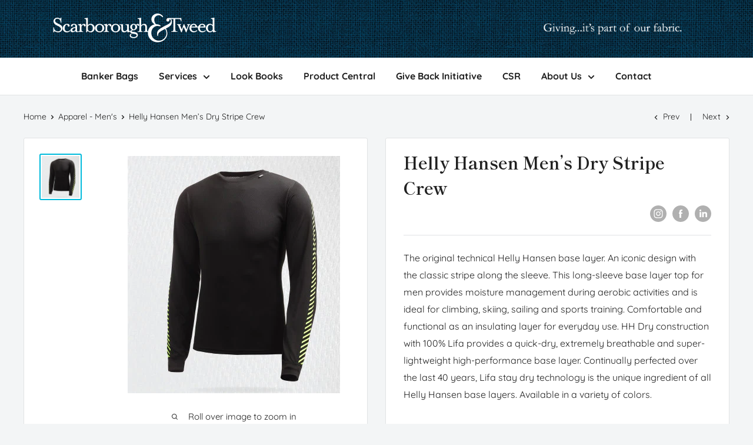

--- FILE ---
content_type: text/html; charset=utf-8
request_url: https://www.scarboroughtweedgifts.com/collections/apparel-mens/products/helly-hansen-men-s-dry-stripe-crew
body_size: 31150
content:
<!doctype html>

<html class="no-js" lang="en">
  <head>
<script type="text/javascript">
    (function(c,l,a,r,i,t,y){
        c[a]=c[a]||function(){(c[a].q=c[a].q||[]).push(arguments)};
        t=l.createElement(r);t.async=1;t.src="https://www.clarity.ms/tag/"+i;
        y=l.getElementsByTagName(r)[0];y.parentNode.insertBefore(t,y);
    })(window, document, "clarity", "script", "npxqvq4af0");
</script>
    <!-- Google Tag Manager -->
<script>(function(w,d,s,l,i){w[l]=w[l]||[];w[l].push({'gtm.start':
new Date().getTime(),event:'gtm.js'});var f=d.getElementsByTagName(s)[0],
j=d.createElement(s),dl=l!='dataLayer'?'&l='+l:'';j.async=true;j.src=
'https://www.googletagmanager.com/gtm.js?id='+i+dl;f.parentNode.insertBefore(j,f);
})(window,document,'script','dataLayer','GTM-ND9TDQWT');</script>
<!-- End Google Tag Manager -->
<meta charset="utf-8">
    <meta name="viewport" content="width=device-width, initial-scale=1.0, height=device-height, minimum-scale=1.0, maximum-scale=1.0">
    <meta name="theme-color" content="#00badb">
    <meta name="google-site-verification" content="j5RemjGEKOEKx6recIzkTTbQJuuoQmE3DJLiR4zfJ8Y" /><link rel="shortcut icon" href="//www.scarboroughtweedgifts.com/cdn/shop/files/scarborough__tweed_logo_96x96.jpg?v=1723724999" type="image/png"><link rel="preload" as="style" href="//www.scarboroughtweedgifts.com/cdn/shop/t/26/assets/theme.css?v=131701648707384120281752518338">
    <link rel="preload" as="script" href="//www.scarboroughtweedgifts.com/cdn/shop/t/26/assets/theme.js?v=172328226944126308931707502649">
    <link rel="preconnect" href="https://cdn.shopify.com">
    <link rel="preconnect" href="https://fonts.shopifycdn.com">
    <link rel="dns-prefetch" href="https://productreviews.shopifycdn.com">
    <link rel="dns-prefetch" href="https://ajax.googleapis.com">
    <link rel="dns-prefetch" href="https://maps.googleapis.com">
    <link rel="dns-prefetch" href="https://maps.gstatic.com">

    
    <link rel="preload" href="//www.scarboroughtweedgifts.com/cdn/fonts/shippori_mincho/shipporimincho_n7.9e77de8bc0bf1927e80732dc039de3a859c3828f.woff2" as="font" type="font/woff2" crossorigin><link rel="preload" href="//www.scarboroughtweedgifts.com/cdn/fonts/quicksand/quicksand_n4.bf8322a9d1da765aa396ad7b6eeb81930a6214de.woff2" as="font" type="font/woff2" crossorigin><style>
  @font-face {
  font-family: "Shippori Mincho";
  font-weight: 700;
  font-style: normal;
  font-display: swap;
  src: url("//www.scarboroughtweedgifts.com/cdn/fonts/shippori_mincho/shipporimincho_n7.9e77de8bc0bf1927e80732dc039de3a859c3828f.woff2") format("woff2"),
       url("//www.scarboroughtweedgifts.com/cdn/fonts/shippori_mincho/shipporimincho_n7.e7c3b38de4602d95ee40af6123cb896c71d9c49d.woff") format("woff");
}

  @font-face {
  font-family: Quicksand;
  font-weight: 400;
  font-style: normal;
  font-display: swap;
  src: url("//www.scarboroughtweedgifts.com/cdn/fonts/quicksand/quicksand_n4.bf8322a9d1da765aa396ad7b6eeb81930a6214de.woff2") format("woff2"),
       url("//www.scarboroughtweedgifts.com/cdn/fonts/quicksand/quicksand_n4.fa4cbd232d3483059e72b11f7239959a64c98426.woff") format("woff");
}

@font-face {
  font-family: Quicksand;
  font-weight: 600;
  font-style: normal;
  font-display: swap;
  src: url("//www.scarboroughtweedgifts.com/cdn/fonts/quicksand/quicksand_n6.2d744c302b66242b8689223a01c2ae7d363b7b45.woff2") format("woff2"),
       url("//www.scarboroughtweedgifts.com/cdn/fonts/quicksand/quicksand_n6.0d771117677705be6acb5844d65cf2b9cbf6ea3d.woff") format("woff");
}



  @font-face {
  font-family: Quicksand;
  font-weight: 700;
  font-style: normal;
  font-display: swap;
  src: url("//www.scarboroughtweedgifts.com/cdn/fonts/quicksand/quicksand_n7.d375fe11182475f82f7bb6306a0a0e4018995610.woff2") format("woff2"),
       url("//www.scarboroughtweedgifts.com/cdn/fonts/quicksand/quicksand_n7.8ac2ae2fc4b90ef79aaa7aedb927d39f9f9aa3f4.woff") format("woff");
}

  
  

  :root {
    --default-text-font-size : 15px;
    --base-text-font-size    : 16px;
    --heading-font-family    : "Shippori Mincho", serif;
    --heading-font-weight    : 700;
    --heading-font-style     : normal;
    --text-font-family       : Quicksand, sans-serif;
    --text-font-weight       : 400;
    --text-font-style        : normal;
    --text-font-bolder-weight: 600;
    --text-link-decoration   : underline;

    --text-color               : #212121;
    --text-color-rgb           : 33, 33, 33;
    --heading-color            : #212121;
    --border-color             : #e1e3e4;
    --border-color-rgb         : 225, 227, 228;
    --form-border-color        : #d4d6d8;
    --accent-color             : #00badb;
    --accent-color-rgb         : 0, 186, 219;
    --link-color               : #00badb;
    --link-color-hover         : #00798e;
    --background               : #f3f5f6;
    --secondary-background     : #ffffff;
    --secondary-background-rgb : 255, 255, 255;
    --accent-background        : rgba(0, 186, 219, 0.08);

    --input-background: #ffffff;

    --error-color       : #ff0000;
    --error-background  : rgba(255, 0, 0, 0.07);
    --success-color     : #00aa00;
    --success-background: rgba(0, 170, 0, 0.11);

    --primary-button-background      : #fe9245;
    --primary-button-background-rgb  : 254, 146, 69;
    --primary-button-text-color      : #ffffff;
    --secondary-button-background    : #083146;
    --secondary-button-background-rgb: 8, 49, 70;
    --secondary-button-text-color    : #ffffff;

    --header-background      : #083146;
    --header-text-color      : #ffffff;
    --header-light-text-color: #a3afef;
    --header-border-color    : rgba(163, 175, 239, 0.3);
    --header-accent-color    : #fe9245;

    --footer-background-color:    #f3f5f6;
    --footer-heading-text-color:  #f3f5f6;
    --footer-body-text-color:     #ffffff;
    --footer-body-text-color-rgb: 255, 255, 255;
    --footer-accent-color:        #00badb;
    --footer-accent-color-rgb:    0, 186, 219;
    --footer-border:              1px solid var(--border-color);
    
    --flickity-arrow-color: #abb1b4;--product-on-sale-accent           : #ee0000;
    --product-on-sale-accent-rgb       : 238, 0, 0;
    --product-on-sale-color            : #ffffff;
    --product-in-stock-color           : #008a00;
    --product-low-stock-color          : #ee0000;
    --product-sold-out-color           : #8a9297;
    --product-custom-label-1-background: #008a00;
    --product-custom-label-1-color     : #ffffff;
    --product-custom-label-2-background: #00a500;
    --product-custom-label-2-color     : #ffffff;
    --product-review-star-color        : #ffbd00;

    --mobile-container-gutter : 20px;
    --desktop-container-gutter: 40px;

    /* Shopify related variables */
    --payment-terms-background-color: #f3f5f6;
  }
</style>

<script>
  // IE11 does not have support for CSS variables, so we have to polyfill them
  if (!(((window || {}).CSS || {}).supports && window.CSS.supports('(--a: 0)'))) {
    const script = document.createElement('script');
    script.type = 'text/javascript';
    script.src = 'https://cdn.jsdelivr.net/npm/css-vars-ponyfill@2';
    script.onload = function() {
      cssVars({});
    };

    document.getElementsByTagName('head')[0].appendChild(script);
  }
</script>


    <script>window.performance && window.performance.mark && window.performance.mark('shopify.content_for_header.start');</script><meta id="shopify-digital-wallet" name="shopify-digital-wallet" content="/9969428/digital_wallets/dialog">
<link rel="alternate" type="application/json+oembed" href="https://www.scarboroughtweedgifts.com/products/helly-hansen-men-s-dry-stripe-crew.oembed">
<script async="async" src="/checkouts/internal/preloads.js?locale=en-US"></script>
<script id="shopify-features" type="application/json">{"accessToken":"584529863c0851f6bc56417f8154c0b8","betas":["rich-media-storefront-analytics"],"domain":"www.scarboroughtweedgifts.com","predictiveSearch":true,"shopId":9969428,"locale":"en"}</script>
<script>var Shopify = Shopify || {};
Shopify.shop = "scarboroughtweedgifts.myshopify.com";
Shopify.locale = "en";
Shopify.currency = {"active":"USD","rate":"1.0"};
Shopify.country = "US";
Shopify.theme = {"name":"STG for Janis update","id":134796214444,"schema_name":"Warehouse","schema_version":"4.4.1","theme_store_id":871,"role":"main"};
Shopify.theme.handle = "null";
Shopify.theme.style = {"id":null,"handle":null};
Shopify.cdnHost = "www.scarboroughtweedgifts.com/cdn";
Shopify.routes = Shopify.routes || {};
Shopify.routes.root = "/";</script>
<script type="module">!function(o){(o.Shopify=o.Shopify||{}).modules=!0}(window);</script>
<script>!function(o){function n(){var o=[];function n(){o.push(Array.prototype.slice.apply(arguments))}return n.q=o,n}var t=o.Shopify=o.Shopify||{};t.loadFeatures=n(),t.autoloadFeatures=n()}(window);</script>
<script id="shop-js-analytics" type="application/json">{"pageType":"product"}</script>
<script defer="defer" async type="module" src="//www.scarboroughtweedgifts.com/cdn/shopifycloud/shop-js/modules/v2/client.init-shop-cart-sync_COMZFrEa.en.esm.js"></script>
<script defer="defer" async type="module" src="//www.scarboroughtweedgifts.com/cdn/shopifycloud/shop-js/modules/v2/chunk.common_CdXrxk3f.esm.js"></script>
<script type="module">
  await import("//www.scarboroughtweedgifts.com/cdn/shopifycloud/shop-js/modules/v2/client.init-shop-cart-sync_COMZFrEa.en.esm.js");
await import("//www.scarboroughtweedgifts.com/cdn/shopifycloud/shop-js/modules/v2/chunk.common_CdXrxk3f.esm.js");

  window.Shopify.SignInWithShop?.initShopCartSync?.({"fedCMEnabled":true,"windoidEnabled":true});

</script>
<script>(function() {
  var isLoaded = false;
  function asyncLoad() {
    if (isLoaded) return;
    isLoaded = true;
    var urls = ["https:\/\/li-apps.com\/cdn\/lookthru\/js\/lookthru.js?shop=scarboroughtweedgifts.myshopify.com","https:\/\/cdn.shopify.com\/s\/files\/1\/0996\/9428\/t\/26\/assets\/yoast-active-script.js?v=1714763839\u0026shop=scarboroughtweedgifts.myshopify.com"];
    for (var i = 0; i < urls.length; i++) {
      var s = document.createElement('script');
      s.type = 'text/javascript';
      s.async = true;
      s.src = urls[i];
      var x = document.getElementsByTagName('script')[0];
      x.parentNode.insertBefore(s, x);
    }
  };
  if(window.attachEvent) {
    window.attachEvent('onload', asyncLoad);
  } else {
    window.addEventListener('load', asyncLoad, false);
  }
})();</script>
<script id="__st">var __st={"a":9969428,"offset":-18000,"reqid":"6ce88424-cef0-49ab-996d-685729c27217-1763440340","pageurl":"www.scarboroughtweedgifts.com\/collections\/apparel-mens\/products\/helly-hansen-men-s-dry-stripe-crew","u":"cfea8c1d9538","p":"product","rtyp":"product","rid":3263988677};</script>
<script>window.ShopifyPaypalV4VisibilityTracking = true;</script>
<script id="captcha-bootstrap">!function(){'use strict';const t='contact',e='account',n='new_comment',o=[[t,t],['blogs',n],['comments',n],[t,'customer']],c=[[e,'customer_login'],[e,'guest_login'],[e,'recover_customer_password'],[e,'create_customer']],r=t=>t.map((([t,e])=>`form[action*='/${t}']:not([data-nocaptcha='true']) input[name='form_type'][value='${e}']`)).join(','),a=t=>()=>t?[...document.querySelectorAll(t)].map((t=>t.form)):[];function s(){const t=[...o],e=r(t);return a(e)}const i='password',u='form_key',d=['recaptcha-v3-token','g-recaptcha-response','h-captcha-response',i],f=()=>{try{return window.sessionStorage}catch{return}},m='__shopify_v',_=t=>t.elements[u];function p(t,e,n=!1){try{const o=window.sessionStorage,c=JSON.parse(o.getItem(e)),{data:r}=function(t){const{data:e,action:n}=t;return t[m]||n?{data:e,action:n}:{data:t,action:n}}(c);for(const[e,n]of Object.entries(r))t.elements[e]&&(t.elements[e].value=n);n&&o.removeItem(e)}catch(o){console.error('form repopulation failed',{error:o})}}const l='form_type',E='cptcha';function T(t){t.dataset[E]=!0}const w=window,h=w.document,L='Shopify',v='ce_forms',y='captcha';let A=!1;((t,e)=>{const n=(g='f06e6c50-85a8-45c8-87d0-21a2b65856fe',I='https://cdn.shopify.com/shopifycloud/storefront-forms-hcaptcha/ce_storefront_forms_captcha_hcaptcha.v1.5.2.iife.js',D={infoText:'Protected by hCaptcha',privacyText:'Privacy',termsText:'Terms'},(t,e,n)=>{const o=w[L][v],c=o.bindForm;if(c)return c(t,g,e,D).then(n);var r;o.q.push([[t,g,e,D],n]),r=I,A||(h.body.append(Object.assign(h.createElement('script'),{id:'captcha-provider',async:!0,src:r})),A=!0)});var g,I,D;w[L]=w[L]||{},w[L][v]=w[L][v]||{},w[L][v].q=[],w[L][y]=w[L][y]||{},w[L][y].protect=function(t,e){n(t,void 0,e),T(t)},Object.freeze(w[L][y]),function(t,e,n,w,h,L){const[v,y,A,g]=function(t,e,n){const i=e?o:[],u=t?c:[],d=[...i,...u],f=r(d),m=r(i),_=r(d.filter((([t,e])=>n.includes(e))));return[a(f),a(m),a(_),s()]}(w,h,L),I=t=>{const e=t.target;return e instanceof HTMLFormElement?e:e&&e.form},D=t=>v().includes(t);t.addEventListener('submit',(t=>{const e=I(t);if(!e)return;const n=D(e)&&!e.dataset.hcaptchaBound&&!e.dataset.recaptchaBound,o=_(e),c=g().includes(e)&&(!o||!o.value);(n||c)&&t.preventDefault(),c&&!n&&(function(t){try{if(!f())return;!function(t){const e=f();if(!e)return;const n=_(t);if(!n)return;const o=n.value;o&&e.removeItem(o)}(t);const e=Array.from(Array(32),(()=>Math.random().toString(36)[2])).join('');!function(t,e){_(t)||t.append(Object.assign(document.createElement('input'),{type:'hidden',name:u})),t.elements[u].value=e}(t,e),function(t,e){const n=f();if(!n)return;const o=[...t.querySelectorAll(`input[type='${i}']`)].map((({name:t})=>t)),c=[...d,...o],r={};for(const[a,s]of new FormData(t).entries())c.includes(a)||(r[a]=s);n.setItem(e,JSON.stringify({[m]:1,action:t.action,data:r}))}(t,e)}catch(e){console.error('failed to persist form',e)}}(e),e.submit())}));const S=(t,e)=>{t&&!t.dataset[E]&&(n(t,e.some((e=>e===t))),T(t))};for(const o of['focusin','change'])t.addEventListener(o,(t=>{const e=I(t);D(e)&&S(e,y())}));const B=e.get('form_key'),M=e.get(l),P=B&&M;t.addEventListener('DOMContentLoaded',(()=>{const t=y();if(P)for(const e of t)e.elements[l].value===M&&p(e,B);[...new Set([...A(),...v().filter((t=>'true'===t.dataset.shopifyCaptcha))])].forEach((e=>S(e,t)))}))}(h,new URLSearchParams(w.location.search),n,t,e,['guest_login'])})(!0,!0)}();</script>
<script integrity="sha256-52AcMU7V7pcBOXWImdc/TAGTFKeNjmkeM1Pvks/DTgc=" data-source-attribution="shopify.loadfeatures" defer="defer" src="//www.scarboroughtweedgifts.com/cdn/shopifycloud/storefront/assets/storefront/load_feature-81c60534.js" crossorigin="anonymous"></script>
<script data-source-attribution="shopify.dynamic_checkout.dynamic.init">var Shopify=Shopify||{};Shopify.PaymentButton=Shopify.PaymentButton||{isStorefrontPortableWallets:!0,init:function(){window.Shopify.PaymentButton.init=function(){};var t=document.createElement("script");t.src="https://www.scarboroughtweedgifts.com/cdn/shopifycloud/portable-wallets/latest/portable-wallets.en.js",t.type="module",document.head.appendChild(t)}};
</script>
<script data-source-attribution="shopify.dynamic_checkout.buyer_consent">
  function portableWalletsHideBuyerConsent(e){var t=document.getElementById("shopify-buyer-consent"),n=document.getElementById("shopify-subscription-policy-button");t&&n&&(t.classList.add("hidden"),t.setAttribute("aria-hidden","true"),n.removeEventListener("click",e))}function portableWalletsShowBuyerConsent(e){var t=document.getElementById("shopify-buyer-consent"),n=document.getElementById("shopify-subscription-policy-button");t&&n&&(t.classList.remove("hidden"),t.removeAttribute("aria-hidden"),n.addEventListener("click",e))}window.Shopify?.PaymentButton&&(window.Shopify.PaymentButton.hideBuyerConsent=portableWalletsHideBuyerConsent,window.Shopify.PaymentButton.showBuyerConsent=portableWalletsShowBuyerConsent);
</script>
<script data-source-attribution="shopify.dynamic_checkout.cart.bootstrap">document.addEventListener("DOMContentLoaded",(function(){function t(){return document.querySelector("shopify-accelerated-checkout-cart, shopify-accelerated-checkout")}if(t())Shopify.PaymentButton.init();else{new MutationObserver((function(e,n){t()&&(Shopify.PaymentButton.init(),n.disconnect())})).observe(document.body,{childList:!0,subtree:!0})}}));
</script>

<script>window.performance && window.performance.mark && window.performance.mark('shopify.content_for_header.end');</script>

    <link rel="stylesheet" href="//www.scarboroughtweedgifts.com/cdn/shop/t/26/assets/theme.css?v=131701648707384120281752518338">

    
  <script type="application/ld+json">
  {
    "@context": "https://schema.org",
    "@type": "Product",
    "productID": 3263988677,
    "offers": [{
          "@type": "Offer",
          "name": "Default Title",
          "availability":"https://schema.org/InStock",
          "price": 0.0,
          "priceCurrency": "USD",
          "priceValidUntil": "2025-11-27",
          "url": "/products/helly-hansen-men-s-dry-stripe-crew?variant=9626760197"
        }
],"brand": {
      "@type": "Brand",
      "name": "scarboroughtweedgifts"
    },
    "name": "Helly Hansen Men’s Dry Stripe Crew",
    "description": "The original technical Helly Hansen base layer. An iconic design with the classic stripe along the sleeve. This long-sleeve base layer top for men provides moisture management during aerobic activities and is ideal for climbing, skiing, sailing and sports training. Comfortable and functional as an insulating layer for everyday use. HH Dry construction with 100% Lifa provides a quick-dry, extremely breathable and super-lightweight high-performance base layer. Continually perfected over the last 40 years, Lifa stay dry technology is the unique ingredient of all Helly Hansen base layers. Available in a variety of colors.Price: $40.00 range\nPlease call us at 914-741-2706 for minimum quantities, and customization and set-up fees. Price depends on quantity ordered.",
    "category": "Corporate Gifts",
    "url": "/products/helly-hansen-men-s-dry-stripe-crew",
    "sku": "",
    "image": {
      "@type": "ImageObject",
      "url": "https://www.scarboroughtweedgifts.com/cdn/shop/products/1-Dry-Stripe-Crew.jpg?v=1450302395&width=1024",
      "image": "https://www.scarboroughtweedgifts.com/cdn/shop/products/1-Dry-Stripe-Crew.jpg?v=1450302395&width=1024",
      "name": "",
      "width": "1024",
      "height": "1024"
    }
  }
  </script>



  <script type="application/ld+json">
  {
    "@context": "https://schema.org",
    "@type": "BreadcrumbList",
  "itemListElement": [{
      "@type": "ListItem",
      "position": 1,
      "name": "Home",
      "item": "https://www.scarboroughtweedgifts.com"
    },{
          "@type": "ListItem",
          "position": 2,
          "name": "Apparel - Men's",
          "item": "https://www.scarboroughtweedgifts.com/collections/apparel-mens"
        }, {
          "@type": "ListItem",
          "position": 3,
          "name": "Helly Hansen Men’s Dry Stripe Crew",
          "item": "https://www.scarboroughtweedgifts.com/products/helly-hansen-men-s-dry-stripe-crew"
        }]
  }
  </script>



    <script>
      // This allows to expose several variables to the global scope, to be used in scripts
      window.theme = {
        pageType: "product",
        cartCount: 0,
        moneyFormat: "${{amount}}",
        moneyWithCurrencyFormat: "${{amount}} USD",
        currencyCodeEnabled: false,
        showDiscount: true,
        discountMode: "saving",
        cartType: "drawer"
      };

      window.routes = {
        rootUrl: "\/",
        rootUrlWithoutSlash: '',
        cartUrl: "\/cart",
        cartAddUrl: "\/cart\/add",
        cartChangeUrl: "\/cart\/change",
        searchUrl: "\/search",
        productRecommendationsUrl: "\/recommendations\/products"
      };

      window.languages = {
        productRegularPrice: "Regular price",
        productSalePrice: "Sale price",
        collectionOnSaleLabel: "Save {{savings}}",
        productFormUnavailable: "Unavailable",
        productFormAddToCart: "Add to cart",
        productFormPreOrder: "Pre-order",
        productFormSoldOut: "Sold out",
        productAdded: "Product has been added to your cart",
        productAddedShort: "Added!",
        shippingEstimatorNoResults: "No shipping could be found for your address.",
        shippingEstimatorOneResult: "There is one shipping rate for your address:",
        shippingEstimatorMultipleResults: "There are {{count}} shipping rates for your address:",
        shippingEstimatorErrors: "There are some errors:"
      };

      document.documentElement.className = document.documentElement.className.replace('no-js', 'js');
    </script><link href="https://unpkg.com/aos@2.3.1/dist/aos.css" rel="stylesheet">
    <link rel="stylesheet" href="https://cdnjs.cloudflare.com/ajax/libs/animate.css/4.1.1/animate.min.css"/>
    <script src="//www.scarboroughtweedgifts.com/cdn/shop/t/26/assets/theme.js?v=172328226944126308931707502649" defer></script>
    <script src="//www.scarboroughtweedgifts.com/cdn/shop/t/26/assets/custom.js?v=102476495355921946141707502649" defer></script><script>
        (function () {
          window.onpageshow = function() {
            // We force re-freshing the cart content onpageshow, as most browsers will serve a cache copy when hitting the
            // back button, which cause staled data
            document.documentElement.dispatchEvent(new CustomEvent('cart:refresh', {
              bubbles: true,
              detail: {scrollToTop: false}
            }));
          };
        })();
      </script><style>
      div#desktop-menu-0-2 .mega-menu__column {
    display: none;
}

@media only screen and (min-width:1023px){
      .page-blog .page__header .page__title.heading.h1 {
   width:100%;
   text-align:center; 
   position: relative;
}

.page-blog .page__header .page__title.heading.h1 span {
   position:relative; 
   padding:10px; 
   background: #f3f5f6;
   display: inline-block;
   z-index: 1;
}

.page-blog .page__header .page__title.heading.h1::after {
   content:'';
   position: absolute;
   left: 0;
   right: 0;
   top: 50%;
   height: 0.80px;
   background: #00badb;
   z-index:0;
}
.section--text-centered h2.heading.h1.aos-init.aos-animate {
   width:100%;
   text-align:center; 
   position: relative;
}

.section--text-centered h2.heading.h1.aos-init.aos-animate span {
   position:relative; 
   padding:10px; 
   background: #f3f5f6;
   display: inline-block;
   z-index: 1;
}

.section--text-centered h2.heading.h1.aos-init.aos-animate::after {
   content:'';
   position: absolute;
   left: 0;
   right: 0;
   top: 50%;
   height: 0.80px;
   background: #00badb;
   z-index:0;
}
}
      @media only screen and (max-width:1022px){
         .section--text-centered h2.heading.h1.aos-init.aos-animate:before, .section--text-centered h2.heading.h1.aos-init.aos-animate:after {
    width: 100%!important;
    margin: -7px 0rem!important;
             margin: 0 auto;
    display: inline-block;
    content: "";
    border-top: 1px solid #00BADB;
    transform: translateY(-1rem);
}
         .page-blog .page__header .page__title.heading.h1:before, .page-blog .page__header .page__title.heading.h1:after{
         width: 100%!important;
    margin: -7px 0rem!important;
             margin: 0 auto;
    display: inline-block;
    content: "";
    border-top: 1px solid #00BADB;
    transform: translateY(-1rem);
    text-align: center;
      }
        .page-blog .page__header .page__title.heading.h1{
          width: 100%;
 text-align: center;
        }
      }

      

      .page-pagecontact .shopify-section-group-footer-group .section--tight{
  display: none;
}
   .page-index.warehouse--v4.template-index .slideshow .flickity-page-dots{display:none;}
      @media only screen and (max-width: 600px){
        .page-pagetemplate-custom-bags .flickity-page-dots {
    bottom: -20px!important;
  }
}
      @media only screen and (min-width: 1000px) and (max-width: 1024px){
        #shopify-section-template--16544379404460__964d58f5-b297-4c5e-a1e6-b03b595d1c2d .block-list{
          justify-content: center;
        }
         #shopify-section-template--16544379404460__964d58f5-b297-4c5e-a1e6-b03b595d1c2d .\31\/5--lap-and-up{
          width: 30%;
        }
      }
      
      @media only screen and (min-width: 768px) and (max-width: 1024px){
        /* First Slide CSS */
#block-9ab0a48b-e682-443f-b10b-1b9493147c68 .slideshow__content-wrapper .container{
          width: 60%!important;
    margin-left: unset!important;
        }
       #block-9ab0a48b-e682-443f-b10b-1b9493147c68 .slideshow__content-wrapper .container .slideshow__title{
          font-size: 25px !important;
        }
        #block-9ab0a48b-e682-443f-b10b-1b9493147c68 .slideshow__content-wrapper .container .slideshow__content{
          font-size: 18px !important;
        }
            /* Second Slide CSS */
        #block-slide-1 .slideshow__content-wrapper .container{
          width: 60%!important;
    margin-right: unset!important;
        }
        #block-slide-1 .slideshow__content-wrapper .container .slideshow__title{
          font-size: 25px !important;
        }
        #block-slide-1 .slideshow__content-wrapper .container .slideshow__content{
          font-size: 18px !important;
        }

        /* Third Slide CSS */
        #block-slide-2 .slideshow__content-wrapper .container{
          width: 60%!important;
    margin-right: unset!important;
        }
        #block-slide-2 .slideshow__content-wrapper .container .slideshow__title{
          font-size: 25px !important;
        }
        #block-slide-2 .slideshow__content-wrapper .container .slideshow__content{
          font-size: 18px !important;
        }

        /* Fourth Slide CSS */
        #block-b947d79d-1f05-4f7e-a98d-6de8ce9f4c0c .slideshow__content-wrapper .container{
          width: 50%!important;
    margin-right: unset!important;
        }
        #block-b947d79d-1f05-4f7e-a98d-6de8ce9f4c0c .slideshow__content-wrapper .container .slideshow__title{
          font-size: 25px !important;
        }
        #block-b947d79d-1f05-4f7e-a98d-6de8ce9f4c0c .slideshow__content-wrapper .container .slideshow__content{
          font-size: 18px !important;
        }

        /* Fifth Slide CSS */
        
        #block-611206be-4096-4580-8d05-a9f2dd36464c .slideshow__content-wrapper .container .slideshow__title{
          font-size: 25px !important;
        }
        #block-611206be-4096-4580-8d05-a9f2dd36464c .slideshow__content-wrapper .container .slideshow__content{
          font-size: 18px !important;
        }
      }
      .meg-menu-stp{
            display: flex;
    justify-content: center;
    width: 100%;
      }
      .mega-menu__image-wrapper{
        margin: 5px 0 5px!important;
      }
      @media only screen and (min-width: 1024px){
.mega-menu__promo {
    margin: 0 0 10px 23px!important;
}
      }
  .mini-footer{
    display: flex;
    justify-content: space-evenly;
    align-items: center;
    flex-wrap: nowrap;
  }
.mini-footer ul li{
  display: inline-block;
}
  .footer__aside{
    margin-top: 0px!important;
  }
  .footer__wrapper{
        padding: 20px 0!important;
  }
      .mini-footer-s{
        width: 5%;
      }
      .footer__aside-item.footer__aside-item--copyright.hidden-lap-and-up{
        display:none;
      }
      @media only screen and (max-width:1200px){
        .mini-footer{
              display: unset;
    text-align: center;
        }
        .mini-footer-s{
          width: 10%;
    margin: 0 auto;
    padding: 20px 0px;
        }
       .mini-footer-t .social-media__item-list{
              justify-content: center;
        }
      }

      /*Header CSS*/

  .header__logo {
    margin-right: unset;
}
  .header--inline .container{
        padding-left: 0;
 padding-right: 0;
  }
  .header__logo-image{
    display: unset;
  }
      @media only screen and (max-width:600px){
        .header-cus-fi img{
              position: relative;
    right: 25px;
        }
        .header-cus-si img{
              position: relative;
    right: 25px;
        }
      }
      .header-cus-main{
        display: flex;
        flex-wrap: wrap;
        justify-content: center;
      }
      .header-cus-fi{
        position: relative;
        left: 38px;
      }
      .header-cus-fi img{
        width: 50%; 
        max-width: 50% !important;
      }
      .header-cus-si{
        text-align: right;
        position: relative;
        right: 70px;
      }
     .header-cus-si img {
        width: 40%; 
        max-width: 40% !important;
      }
      
      @media only screen and (min-width: 1023px) and (max-width: 1119px){
#shopify-section-sections--16544376881324__header .nav-bar__item{
      margin-right: 20px !important;
}
      }
      
      @media only screen and (min-width: 1000px) and (max-width: 1126px){
        .header-cus-fi{
          left: unset;
    text-align: center;
        }
        .header-cus-si{
          text-align: center;
    right: unset;
        }
      }
       @media only screen and (max-width: 999px){
         .header-cus-fi {
    left: unset;
    text-align: center;
}
         .header-cus-si {
    text-align: center;
    right: unset;
}
         .header__inner{
               flex-wrap: unset;
         }
         .header__mobile-nav{
           margin-left: 20px;
         }
       }
/*Header CSS*/

/*News Page CSS*/
      .page-pagetemplate-news-n #shopify-section-template--16544380190892__offers_TgDxnx .section{
          margin-top: 0px;
        }
      @media only screen and (max-width:1280px){
.page-pagetemplate-news-n .offer-item__image-wrapper{
      margin: 5px auto;
}
       
}
  /*News Page CSS*/
      
      /*Rough CSS*/
      @media only screen and (max-width:600px){
        #shopify-section-template--16544379404460__slideshow .slideshow--preserve-ratio .slideshow__content-wrapper {
    top: 28% !important;
}
      }
      @media only screen and (min-width:786px){
      #block-9ab0a48b-e682-443f-b10b-1b9493147c68 .container{
        position: relative;
    bottom: 30px;
      }
      .slideshow__content-wrapper > .container{padding-left: 18% !important;}
      #shopify-section-template--16544379404460__slideshow #block-9ab0a48b-e682-443f-b10b-1b9493147c68 .slideshow__content{
            font-size: 20px!important;
      }
      #block-slide-1 .container{
            padding-right: 14%!important;
        position: relative;
    bottom: 40px;
      }
      .slideshow__title{
            line-height: 48px!important;
      }
      .slideshow__content{
        line-height: 26px!important;
        font-size: 20px!important;
      }
     
      .slideshow__title{
        letter-spacing: -1px!important;
      }
      }
       .nav-bar__link{
        font-weight: 700!important;
      }
     .promo-block--overlay:hover .heading {
    color: #00badb!important;
}
      .promo-block--overlay .heading{
        line-height: 25px;
      }
      .h1, .h2{
        line-height: 43px !important;
      }
#shopify-section-template--16544379404460__4c364a8b-2ca9-4d91-b038-2ea6e6956376 .image-with-text img {
  width: 100%;
}
#shopify-section-template--16544379404460__4c364a8b-2ca9-4d91-b038-2ea6e6956376 .image-with-text__image-container {
  display: inline-block;
  overflow: hidden; /* border-radius: 20px !important; */
}
#shopify-section-template--16544379404460__4c364a8b-2ca9-4d91-b038-2ea6e6956376 .image-with-text__image-container img {
  transform: scale(1);
  transition: 1.9s ease;
}
#shopify-section-template--16544379404460__4c364a8b-2ca9-4d91-b038-2ea6e6956376 .image-with-text__image-container img {
  transform: scale(1);
  transition: 1.9s ease;
}
#shopify-section-template--16544379404460__4c364a8b-2ca9-4d91-b038-2ea6e6956376 .image-with-text__image-container:hover img {
  transform: scale(1.1);
  transform-origin: 50% 50%;
  transition: auto;
  transition: 0.9s ease;
}
      #block-template--16292151689388__521d2862-247d-4e5c-821e-45df46dc8003-item-3 .heading{
        font-size:32px!important;
      }
      #shopify-section-template--16544379404460__4c364a8b-2ca9-4d91-b038-2ea6e6956376 .heading{
        font-size:36px!important;
      }
      .product-item--list .product-item__action-list{
        display:none;
      }
    </style>
<script>
document.addEventListener("DOMContentLoaded", function () {
    var submitButton = document.querySelector("button[data-testid='btn-form-submit']");
    if (submitButton) {
        submitButton.addEventListener("click", function () {
            gtag('event', 'conversion', {
                'send_to': 'AW-11426772289/rXktCILS75oaEMHq2sgq',
                'value': 1.0,
                'currency': 'USD'
            });
        });
    }
});
</script>
  <!-- BEGIN app block: shopify://apps/yoast-seo/blocks/metatags/7c777011-bc88-4743-a24e-64336e1e5b46 -->
<!-- This site is optimized with Yoast SEO for Shopify -->
<title>Helly Hansen Men’s Dry Stripe Crew | Scarborough &amp; Tweed</title>
<meta name="description" content="The original technical Helly Hansen base layer. An iconic design with the classic stripe along the sleeve. This long-sleeve base layer top for men provides moisture management during aerobic activities and is ideal for climbing, skiing, sailing and sports training. Comfortable and functional as an insulating layer for" />
<link rel="canonical" href="https://www.scarboroughtweedgifts.com/products/helly-hansen-men-s-dry-stripe-crew" />
<meta name="robots" content="index, follow, max-image-preview:large, max-snippet:-1, max-video-preview:-1" />
<meta property="og:site_name" content="Scarborough &amp; Tweed" />
<meta property="og:url" content="https://www.scarboroughtweedgifts.com/products/helly-hansen-men-s-dry-stripe-crew" />
<meta property="og:locale" content="en_US" />
<meta property="og:type" content="product" />
<meta property="og:title" content="Helly Hansen Men’s Dry Stripe Crew | Scarborough &amp; Tweed" />
<meta property="og:description" content="The original technical Helly Hansen base layer. An iconic design with the classic stripe along the sleeve. This long-sleeve base layer top for men provides moisture management during aerobic activities and is ideal for climbing, skiing, sailing and sports training. Comfortable and functional as an insulating layer for" />
<meta property="og:image" content="https://www.scarboroughtweedgifts.com/cdn/shop/products/1-Dry-Stripe-Crew.jpg?v=1450302395" />
<meta property="og:image:height" content="403" />
<meta property="og:image:width" content="361" />
<meta property="og:availability" content="instock" />
<meta property="product:availability" content="instock" />
<meta property="product:condition" content="new" />
<meta property="product:price:amount" content="0.0" />
<meta property="product:price:currency" content="USD" />
<meta name="twitter:card" content="summary_large_image" />
<script type="application/ld+json" id="yoast-schema-graph">
{
  "@context": "https://schema.org",
  "@graph": [
    {
      "@type": "WebSite",
      "@id": "https://www.scarboroughtweedgifts.com/#/schema/website/1",
      "url": "https://www.scarboroughtweedgifts.com",
      "name": "Scarborough \u0026amp; Tweed",
      "potentialAction": {
        "@type": "SearchAction",
        "target": "https://www.scarboroughtweedgifts.com/search?q={search_term_string}",
        "query-input": "required name=search_term_string"
      },
      "inLanguage": "en"
    },
    {
      "@type": "ItemPage",
      "@id": "https:\/\/www.scarboroughtweedgifts.com\/products\/helly-hansen-men-s-dry-stripe-crew",
      "name": "Helly Hansen Men’s Dry Stripe Crew | Scarborough \u0026amp; Tweed",
      "description": "The original technical Helly Hansen base layer. An iconic design with the classic stripe along the sleeve. This long-sleeve base layer top for men provides moisture management during aerobic activities and is ideal for climbing, skiing, sailing and sports training. Comfortable and functional as an insulating layer for",
      "datePublished": "2015-12-16T16:45:00-05:00",
      "breadcrumb": {
        "@id": "https:\/\/www.scarboroughtweedgifts.com\/products\/helly-hansen-men-s-dry-stripe-crew\/#\/schema\/breadcrumb"
      },
      "primaryImageOfPage": {
        "@id": "https://www.scarboroughtweedgifts.com/#/schema/ImageObject/16630382705"
      },
      "image": [{
        "@id": "https://www.scarboroughtweedgifts.com/#/schema/ImageObject/16630382705"
      }],
      "isPartOf": {
        "@id": "https://www.scarboroughtweedgifts.com/#/schema/website/1"
      },
      "url": "https:\/\/www.scarboroughtweedgifts.com\/products\/helly-hansen-men-s-dry-stripe-crew"
    },
    {
      "@type": "ImageObject",
      "@id": "https://www.scarboroughtweedgifts.com/#/schema/ImageObject/16630382705",
      "width": 361,
      "height": 403,
      "url": "https:\/\/www.scarboroughtweedgifts.com\/cdn\/shop\/products\/1-Dry-Stripe-Crew.jpg?v=1450302395",
      "contentUrl": "https:\/\/www.scarboroughtweedgifts.com\/cdn\/shop\/products\/1-Dry-Stripe-Crew.jpg?v=1450302395"
    },
    {
      "@type": "ProductGroup",
      "@id": "https:\/\/www.scarboroughtweedgifts.com\/products\/helly-hansen-men-s-dry-stripe-crew\/#\/schema\/Product",
      "brand": [{
        "@type": "Brand",
        "name": "scarboroughtweedgifts"
      }],
      "mainEntityOfPage": {
        "@id": "https:\/\/www.scarboroughtweedgifts.com\/products\/helly-hansen-men-s-dry-stripe-crew"
      },
      "name": "Helly Hansen Men’s Dry Stripe Crew",
      "description": "The original technical Helly Hansen base layer. An iconic design with the classic stripe along the sleeve. This long-sleeve base layer top for men provides moisture management during aerobic activities and is ideal for climbing, skiing, sailing and sports training. Comfortable and functional as an insulating layer for",
      "image": [{
        "@id": "https://www.scarboroughtweedgifts.com/#/schema/ImageObject/16630382705"
      }],
      "productGroupID": "3263988677",
      "hasVariant": [
        {
          "@type": "Product",
          "@id": "https://www.scarboroughtweedgifts.com/#/schema/Product/9626760197",
          "name": "Helly Hansen Men’s Dry Stripe Crew",
          "image": [{
            "@id": "https://www.scarboroughtweedgifts.com/#/schema/ImageObject/16630382705"
          }],
          "offers": {
            "@type": "Offer",
            "@id": "https://www.scarboroughtweedgifts.com/#/schema/Offer/9626760197",
            "availability": "https://schema.org/InStock",
            "priceSpecification": {
              "@type": "UnitPriceSpecification",
              "valueAddedTaxIncluded": true,
              "price": 0.0,
              "priceCurrency": "USD"
            },
            "url": "https:\/\/www.scarboroughtweedgifts.com\/products\/helly-hansen-men-s-dry-stripe-crew",
            "checkoutPageURLTemplate": "https:\/\/www.scarboroughtweedgifts.com\/cart\/add?id=9626760197\u0026quantity=1"
          }
        }
      ],
      "url": "https:\/\/www.scarboroughtweedgifts.com\/products\/helly-hansen-men-s-dry-stripe-crew"
    },
    {
      "@type": "BreadcrumbList",
      "@id": "https:\/\/www.scarboroughtweedgifts.com\/products\/helly-hansen-men-s-dry-stripe-crew\/#\/schema\/breadcrumb",
      "itemListElement": [
        {
          "@type": "ListItem",
          "name": "Scarborough \u0026amp; Tweed",
          "item": "https:\/\/www.scarboroughtweedgifts.com",
          "position": 1
        },
        {
          "@type": "ListItem",
          "name": "Helly Hansen Men’s Dry Stripe Crew",
          "position": 2
        }
      ]
    }

  ]}
</script>
<!--/ Yoast SEO -->
<!-- END app block --><link href="https://monorail-edge.shopifysvc.com" rel="dns-prefetch">
<script>(function(){if ("sendBeacon" in navigator && "performance" in window) {try {var session_token_from_headers = performance.getEntriesByType('navigation')[0].serverTiming.find(x => x.name == '_s').description;} catch {var session_token_from_headers = undefined;}var session_cookie_matches = document.cookie.match(/_shopify_s=([^;]*)/);var session_token_from_cookie = session_cookie_matches && session_cookie_matches.length === 2 ? session_cookie_matches[1] : "";var session_token = session_token_from_headers || session_token_from_cookie || "";function handle_abandonment_event(e) {var entries = performance.getEntries().filter(function(entry) {return /monorail-edge.shopifysvc.com/.test(entry.name);});if (!window.abandonment_tracked && entries.length === 0) {window.abandonment_tracked = true;var currentMs = Date.now();var navigation_start = performance.timing.navigationStart;var payload = {shop_id: 9969428,url: window.location.href,navigation_start,duration: currentMs - navigation_start,session_token,page_type: "product"};window.navigator.sendBeacon("https://monorail-edge.shopifysvc.com/v1/produce", JSON.stringify({schema_id: "online_store_buyer_site_abandonment/1.1",payload: payload,metadata: {event_created_at_ms: currentMs,event_sent_at_ms: currentMs}}));}}window.addEventListener('pagehide', handle_abandonment_event);}}());</script>
<script id="web-pixels-manager-setup">(function e(e,d,r,n,o){if(void 0===o&&(o={}),!Boolean(null===(a=null===(i=window.Shopify)||void 0===i?void 0:i.analytics)||void 0===a?void 0:a.replayQueue)){var i,a;window.Shopify=window.Shopify||{};var t=window.Shopify;t.analytics=t.analytics||{};var s=t.analytics;s.replayQueue=[],s.publish=function(e,d,r){return s.replayQueue.push([e,d,r]),!0};try{self.performance.mark("wpm:start")}catch(e){}var l=function(){var e={modern:/Edge?\/(1{2}[4-9]|1[2-9]\d|[2-9]\d{2}|\d{4,})\.\d+(\.\d+|)|Firefox\/(1{2}[4-9]|1[2-9]\d|[2-9]\d{2}|\d{4,})\.\d+(\.\d+|)|Chrom(ium|e)\/(9{2}|\d{3,})\.\d+(\.\d+|)|(Maci|X1{2}).+ Version\/(15\.\d+|(1[6-9]|[2-9]\d|\d{3,})\.\d+)([,.]\d+|)( \(\w+\)|)( Mobile\/\w+|) Safari\/|Chrome.+OPR\/(9{2}|\d{3,})\.\d+\.\d+|(CPU[ +]OS|iPhone[ +]OS|CPU[ +]iPhone|CPU IPhone OS|CPU iPad OS)[ +]+(15[._]\d+|(1[6-9]|[2-9]\d|\d{3,})[._]\d+)([._]\d+|)|Android:?[ /-](13[3-9]|1[4-9]\d|[2-9]\d{2}|\d{4,})(\.\d+|)(\.\d+|)|Android.+Firefox\/(13[5-9]|1[4-9]\d|[2-9]\d{2}|\d{4,})\.\d+(\.\d+|)|Android.+Chrom(ium|e)\/(13[3-9]|1[4-9]\d|[2-9]\d{2}|\d{4,})\.\d+(\.\d+|)|SamsungBrowser\/([2-9]\d|\d{3,})\.\d+/,legacy:/Edge?\/(1[6-9]|[2-9]\d|\d{3,})\.\d+(\.\d+|)|Firefox\/(5[4-9]|[6-9]\d|\d{3,})\.\d+(\.\d+|)|Chrom(ium|e)\/(5[1-9]|[6-9]\d|\d{3,})\.\d+(\.\d+|)([\d.]+$|.*Safari\/(?![\d.]+ Edge\/[\d.]+$))|(Maci|X1{2}).+ Version\/(10\.\d+|(1[1-9]|[2-9]\d|\d{3,})\.\d+)([,.]\d+|)( \(\w+\)|)( Mobile\/\w+|) Safari\/|Chrome.+OPR\/(3[89]|[4-9]\d|\d{3,})\.\d+\.\d+|(CPU[ +]OS|iPhone[ +]OS|CPU[ +]iPhone|CPU IPhone OS|CPU iPad OS)[ +]+(10[._]\d+|(1[1-9]|[2-9]\d|\d{3,})[._]\d+)([._]\d+|)|Android:?[ /-](13[3-9]|1[4-9]\d|[2-9]\d{2}|\d{4,})(\.\d+|)(\.\d+|)|Mobile Safari.+OPR\/([89]\d|\d{3,})\.\d+\.\d+|Android.+Firefox\/(13[5-9]|1[4-9]\d|[2-9]\d{2}|\d{4,})\.\d+(\.\d+|)|Android.+Chrom(ium|e)\/(13[3-9]|1[4-9]\d|[2-9]\d{2}|\d{4,})\.\d+(\.\d+|)|Android.+(UC? ?Browser|UCWEB|U3)[ /]?(15\.([5-9]|\d{2,})|(1[6-9]|[2-9]\d|\d{3,})\.\d+)\.\d+|SamsungBrowser\/(5\.\d+|([6-9]|\d{2,})\.\d+)|Android.+MQ{2}Browser\/(14(\.(9|\d{2,})|)|(1[5-9]|[2-9]\d|\d{3,})(\.\d+|))(\.\d+|)|K[Aa][Ii]OS\/(3\.\d+|([4-9]|\d{2,})\.\d+)(\.\d+|)/},d=e.modern,r=e.legacy,n=navigator.userAgent;return n.match(d)?"modern":n.match(r)?"legacy":"unknown"}(),u="modern"===l?"modern":"legacy",c=(null!=n?n:{modern:"",legacy:""})[u],f=function(e){return[e.baseUrl,"/wpm","/b",e.hashVersion,"modern"===e.buildTarget?"m":"l",".js"].join("")}({baseUrl:d,hashVersion:r,buildTarget:u}),m=function(e){var d=e.version,r=e.bundleTarget,n=e.surface,o=e.pageUrl,i=e.monorailEndpoint;return{emit:function(e){var a=e.status,t=e.errorMsg,s=(new Date).getTime(),l=JSON.stringify({metadata:{event_sent_at_ms:s},events:[{schema_id:"web_pixels_manager_load/3.1",payload:{version:d,bundle_target:r,page_url:o,status:a,surface:n,error_msg:t},metadata:{event_created_at_ms:s}}]});if(!i)return console&&console.warn&&console.warn("[Web Pixels Manager] No Monorail endpoint provided, skipping logging."),!1;try{return self.navigator.sendBeacon.bind(self.navigator)(i,l)}catch(e){}var u=new XMLHttpRequest;try{return u.open("POST",i,!0),u.setRequestHeader("Content-Type","text/plain"),u.send(l),!0}catch(e){return console&&console.warn&&console.warn("[Web Pixels Manager] Got an unhandled error while logging to Monorail."),!1}}}}({version:r,bundleTarget:l,surface:e.surface,pageUrl:self.location.href,monorailEndpoint:e.monorailEndpoint});try{o.browserTarget=l,function(e){var d=e.src,r=e.async,n=void 0===r||r,o=e.onload,i=e.onerror,a=e.sri,t=e.scriptDataAttributes,s=void 0===t?{}:t,l=document.createElement("script"),u=document.querySelector("head"),c=document.querySelector("body");if(l.async=n,l.src=d,a&&(l.integrity=a,l.crossOrigin="anonymous"),s)for(var f in s)if(Object.prototype.hasOwnProperty.call(s,f))try{l.dataset[f]=s[f]}catch(e){}if(o&&l.addEventListener("load",o),i&&l.addEventListener("error",i),u)u.appendChild(l);else{if(!c)throw new Error("Did not find a head or body element to append the script");c.appendChild(l)}}({src:f,async:!0,onload:function(){if(!function(){var e,d;return Boolean(null===(d=null===(e=window.Shopify)||void 0===e?void 0:e.analytics)||void 0===d?void 0:d.initialized)}()){var d=window.webPixelsManager.init(e)||void 0;if(d){var r=window.Shopify.analytics;r.replayQueue.forEach((function(e){var r=e[0],n=e[1],o=e[2];d.publishCustomEvent(r,n,o)})),r.replayQueue=[],r.publish=d.publishCustomEvent,r.visitor=d.visitor,r.initialized=!0}}},onerror:function(){return m.emit({status:"failed",errorMsg:"".concat(f," has failed to load")})},sri:function(e){var d=/^sha384-[A-Za-z0-9+/=]+$/;return"string"==typeof e&&d.test(e)}(c)?c:"",scriptDataAttributes:o}),m.emit({status:"loading"})}catch(e){m.emit({status:"failed",errorMsg:(null==e?void 0:e.message)||"Unknown error"})}}})({shopId: 9969428,storefrontBaseUrl: "https://www.scarboroughtweedgifts.com",extensionsBaseUrl: "https://extensions.shopifycdn.com/cdn/shopifycloud/web-pixels-manager",monorailEndpoint: "https://monorail-edge.shopifysvc.com/unstable/produce_batch",surface: "storefront-renderer",enabledBetaFlags: ["2dca8a86"],webPixelsConfigList: [{"id":"409108652","configuration":"{\"config\":\"{\\\"google_tag_ids\\\":[\\\"G-97CSKW86C4\\\"],\\\"target_country\\\":\\\"ZZ\\\",\\\"gtag_events\\\":[{\\\"type\\\":\\\"search\\\",\\\"action_label\\\":[\\\"G-97CSKW86C4\\\",\\\"AW-11426772289\\\/nKGJCJyH55waEMHq2sgq\\\"]},{\\\"type\\\":\\\"begin_checkout\\\",\\\"action_label\\\":[\\\"G-97CSKW86C4\\\",\\\"AW-11426772289\\\/FFZXCKKH55waEMHq2sgq\\\"]},{\\\"type\\\":\\\"view_item\\\",\\\"action_label\\\":[\\\"G-97CSKW86C4\\\",\\\"AW-11426772289\\\/1eoFCJmH55waEMHq2sgq\\\"]},{\\\"type\\\":\\\"purchase\\\",\\\"action_label\\\":[\\\"G-97CSKW86C4\\\",\\\"AW-11426772289\\\/5zvLCJOH55waEMHq2sgq\\\"]},{\\\"type\\\":\\\"page_view\\\",\\\"action_label\\\":[\\\"G-97CSKW86C4\\\",\\\"AW-11426772289\\\/2QluCJaH55waEMHq2sgq\\\"]},{\\\"type\\\":\\\"add_payment_info\\\",\\\"action_label\\\":[\\\"G-97CSKW86C4\\\",\\\"AW-11426772289\\\/XiB_CKWH55waEMHq2sgq\\\"]},{\\\"type\\\":\\\"add_to_cart\\\",\\\"action_label\\\":[\\\"G-97CSKW86C4\\\",\\\"AW-11426772289\\\/YIvECJ-H55waEMHq2sgq\\\"]}],\\\"enable_monitoring_mode\\\":false}\"}","eventPayloadVersion":"v1","runtimeContext":"OPEN","scriptVersion":"b2a88bafab3e21179ed38636efcd8a93","type":"APP","apiClientId":1780363,"privacyPurposes":[],"dataSharingAdjustments":{"protectedCustomerApprovalScopes":["read_customer_address","read_customer_email","read_customer_name","read_customer_personal_data","read_customer_phone"]}},{"id":"shopify-app-pixel","configuration":"{}","eventPayloadVersion":"v1","runtimeContext":"STRICT","scriptVersion":"0450","apiClientId":"shopify-pixel","type":"APP","privacyPurposes":["ANALYTICS","MARKETING"]},{"id":"shopify-custom-pixel","eventPayloadVersion":"v1","runtimeContext":"LAX","scriptVersion":"0450","apiClientId":"shopify-pixel","type":"CUSTOM","privacyPurposes":["ANALYTICS","MARKETING"]}],isMerchantRequest: false,initData: {"shop":{"name":"Scarborough \u0026 Tweed","paymentSettings":{"currencyCode":"USD"},"myshopifyDomain":"scarboroughtweedgifts.myshopify.com","countryCode":"US","storefrontUrl":"https:\/\/www.scarboroughtweedgifts.com"},"customer":null,"cart":null,"checkout":null,"productVariants":[{"price":{"amount":0.0,"currencyCode":"USD"},"product":{"title":"Helly Hansen Men’s Dry Stripe Crew","vendor":"scarboroughtweedgifts","id":"3263988677","untranslatedTitle":"Helly Hansen Men’s Dry Stripe Crew","url":"\/products\/helly-hansen-men-s-dry-stripe-crew","type":"Corporate Gifts"},"id":"9626760197","image":{"src":"\/\/www.scarboroughtweedgifts.com\/cdn\/shop\/products\/1-Dry-Stripe-Crew.jpg?v=1450302395"},"sku":"","title":"Default Title","untranslatedTitle":"Default Title"}],"purchasingCompany":null},},"https://www.scarboroughtweedgifts.com/cdn","ae1676cfwd2530674p4253c800m34e853cb",{"modern":"","legacy":""},{"shopId":"9969428","storefrontBaseUrl":"https:\/\/www.scarboroughtweedgifts.com","extensionBaseUrl":"https:\/\/extensions.shopifycdn.com\/cdn\/shopifycloud\/web-pixels-manager","surface":"storefront-renderer","enabledBetaFlags":"[\"2dca8a86\"]","isMerchantRequest":"false","hashVersion":"ae1676cfwd2530674p4253c800m34e853cb","publish":"custom","events":"[[\"page_viewed\",{}],[\"product_viewed\",{\"productVariant\":{\"price\":{\"amount\":0.0,\"currencyCode\":\"USD\"},\"product\":{\"title\":\"Helly Hansen Men’s Dry Stripe Crew\",\"vendor\":\"scarboroughtweedgifts\",\"id\":\"3263988677\",\"untranslatedTitle\":\"Helly Hansen Men’s Dry Stripe Crew\",\"url\":\"\/products\/helly-hansen-men-s-dry-stripe-crew\",\"type\":\"Corporate Gifts\"},\"id\":\"9626760197\",\"image\":{\"src\":\"\/\/www.scarboroughtweedgifts.com\/cdn\/shop\/products\/1-Dry-Stripe-Crew.jpg?v=1450302395\"},\"sku\":\"\",\"title\":\"Default Title\",\"untranslatedTitle\":\"Default Title\"}}]]"});</script><script>
  window.ShopifyAnalytics = window.ShopifyAnalytics || {};
  window.ShopifyAnalytics.meta = window.ShopifyAnalytics.meta || {};
  window.ShopifyAnalytics.meta.currency = 'USD';
  var meta = {"product":{"id":3263988677,"gid":"gid:\/\/shopify\/Product\/3263988677","vendor":"scarboroughtweedgifts","type":"Corporate Gifts","variants":[{"id":9626760197,"price":0,"name":"Helly Hansen Men’s Dry Stripe Crew","public_title":null,"sku":""}],"remote":false},"page":{"pageType":"product","resourceType":"product","resourceId":3263988677}};
  for (var attr in meta) {
    window.ShopifyAnalytics.meta[attr] = meta[attr];
  }
</script>
<script class="analytics">
  (function () {
    var customDocumentWrite = function(content) {
      var jquery = null;

      if (window.jQuery) {
        jquery = window.jQuery;
      } else if (window.Checkout && window.Checkout.$) {
        jquery = window.Checkout.$;
      }

      if (jquery) {
        jquery('body').append(content);
      }
    };

    var hasLoggedConversion = function(token) {
      if (token) {
        return document.cookie.indexOf('loggedConversion=' + token) !== -1;
      }
      return false;
    }

    var setCookieIfConversion = function(token) {
      if (token) {
        var twoMonthsFromNow = new Date(Date.now());
        twoMonthsFromNow.setMonth(twoMonthsFromNow.getMonth() + 2);

        document.cookie = 'loggedConversion=' + token + '; expires=' + twoMonthsFromNow;
      }
    }

    var trekkie = window.ShopifyAnalytics.lib = window.trekkie = window.trekkie || [];
    if (trekkie.integrations) {
      return;
    }
    trekkie.methods = [
      'identify',
      'page',
      'ready',
      'track',
      'trackForm',
      'trackLink'
    ];
    trekkie.factory = function(method) {
      return function() {
        var args = Array.prototype.slice.call(arguments);
        args.unshift(method);
        trekkie.push(args);
        return trekkie;
      };
    };
    for (var i = 0; i < trekkie.methods.length; i++) {
      var key = trekkie.methods[i];
      trekkie[key] = trekkie.factory(key);
    }
    trekkie.load = function(config) {
      trekkie.config = config || {};
      trekkie.config.initialDocumentCookie = document.cookie;
      var first = document.getElementsByTagName('script')[0];
      var script = document.createElement('script');
      script.type = 'text/javascript';
      script.onerror = function(e) {
        var scriptFallback = document.createElement('script');
        scriptFallback.type = 'text/javascript';
        scriptFallback.onerror = function(error) {
                var Monorail = {
      produce: function produce(monorailDomain, schemaId, payload) {
        var currentMs = new Date().getTime();
        var event = {
          schema_id: schemaId,
          payload: payload,
          metadata: {
            event_created_at_ms: currentMs,
            event_sent_at_ms: currentMs
          }
        };
        return Monorail.sendRequest("https://" + monorailDomain + "/v1/produce", JSON.stringify(event));
      },
      sendRequest: function sendRequest(endpointUrl, payload) {
        // Try the sendBeacon API
        if (window && window.navigator && typeof window.navigator.sendBeacon === 'function' && typeof window.Blob === 'function' && !Monorail.isIos12()) {
          var blobData = new window.Blob([payload], {
            type: 'text/plain'
          });

          if (window.navigator.sendBeacon(endpointUrl, blobData)) {
            return true;
          } // sendBeacon was not successful

        } // XHR beacon

        var xhr = new XMLHttpRequest();

        try {
          xhr.open('POST', endpointUrl);
          xhr.setRequestHeader('Content-Type', 'text/plain');
          xhr.send(payload);
        } catch (e) {
          console.log(e);
        }

        return false;
      },
      isIos12: function isIos12() {
        return window.navigator.userAgent.lastIndexOf('iPhone; CPU iPhone OS 12_') !== -1 || window.navigator.userAgent.lastIndexOf('iPad; CPU OS 12_') !== -1;
      }
    };
    Monorail.produce('monorail-edge.shopifysvc.com',
      'trekkie_storefront_load_errors/1.1',
      {shop_id: 9969428,
      theme_id: 134796214444,
      app_name: "storefront",
      context_url: window.location.href,
      source_url: "//www.scarboroughtweedgifts.com/cdn/s/trekkie.storefront.308893168db1679b4a9f8a086857af995740364f.min.js"});

        };
        scriptFallback.async = true;
        scriptFallback.src = '//www.scarboroughtweedgifts.com/cdn/s/trekkie.storefront.308893168db1679b4a9f8a086857af995740364f.min.js';
        first.parentNode.insertBefore(scriptFallback, first);
      };
      script.async = true;
      script.src = '//www.scarboroughtweedgifts.com/cdn/s/trekkie.storefront.308893168db1679b4a9f8a086857af995740364f.min.js';
      first.parentNode.insertBefore(script, first);
    };
    trekkie.load(
      {"Trekkie":{"appName":"storefront","development":false,"defaultAttributes":{"shopId":9969428,"isMerchantRequest":null,"themeId":134796214444,"themeCityHash":"11515031644214228013","contentLanguage":"en","currency":"USD","eventMetadataId":"4e738ef6-534f-4e66-9068-7ebd712770cb"},"isServerSideCookieWritingEnabled":true,"monorailRegion":"shop_domain","enabledBetaFlags":["f0df213a"]},"Session Attribution":{},"S2S":{"facebookCapiEnabled":false,"source":"trekkie-storefront-renderer","apiClientId":580111}}
    );

    var loaded = false;
    trekkie.ready(function() {
      if (loaded) return;
      loaded = true;

      window.ShopifyAnalytics.lib = window.trekkie;

      var originalDocumentWrite = document.write;
      document.write = customDocumentWrite;
      try { window.ShopifyAnalytics.merchantGoogleAnalytics.call(this); } catch(error) {};
      document.write = originalDocumentWrite;

      window.ShopifyAnalytics.lib.page(null,{"pageType":"product","resourceType":"product","resourceId":3263988677,"shopifyEmitted":true});

      var match = window.location.pathname.match(/checkouts\/(.+)\/(thank_you|post_purchase)/)
      var token = match? match[1]: undefined;
      if (!hasLoggedConversion(token)) {
        setCookieIfConversion(token);
        window.ShopifyAnalytics.lib.track("Viewed Product",{"currency":"USD","variantId":9626760197,"productId":3263988677,"productGid":"gid:\/\/shopify\/Product\/3263988677","name":"Helly Hansen Men’s Dry Stripe Crew","price":"0.00","sku":"","brand":"scarboroughtweedgifts","variant":null,"category":"Corporate Gifts","nonInteraction":true,"remote":false},undefined,undefined,{"shopifyEmitted":true});
      window.ShopifyAnalytics.lib.track("monorail:\/\/trekkie_storefront_viewed_product\/1.1",{"currency":"USD","variantId":9626760197,"productId":3263988677,"productGid":"gid:\/\/shopify\/Product\/3263988677","name":"Helly Hansen Men’s Dry Stripe Crew","price":"0.00","sku":"","brand":"scarboroughtweedgifts","variant":null,"category":"Corporate Gifts","nonInteraction":true,"remote":false,"referer":"https:\/\/www.scarboroughtweedgifts.com\/collections\/apparel-mens\/products\/helly-hansen-men-s-dry-stripe-crew"});
      }
    });


        var eventsListenerScript = document.createElement('script');
        eventsListenerScript.async = true;
        eventsListenerScript.src = "//www.scarboroughtweedgifts.com/cdn/shopifycloud/storefront/assets/shop_events_listener-3da45d37.js";
        document.getElementsByTagName('head')[0].appendChild(eventsListenerScript);

})();</script>
<script
  defer
  src="https://www.scarboroughtweedgifts.com/cdn/shopifycloud/perf-kit/shopify-perf-kit-2.1.2.min.js"
  data-application="storefront-renderer"
  data-shop-id="9969428"
  data-render-region="gcp-us-central1"
  data-page-type="product"
  data-theme-instance-id="134796214444"
  data-theme-name="Warehouse"
  data-theme-version="4.4.1"
  data-monorail-region="shop_domain"
  data-resource-timing-sampling-rate="10"
  data-shs="true"
  data-shs-beacon="true"
  data-shs-export-with-fetch="true"
  data-shs-logs-sample-rate="1"
></script>
</head>
  



  <body class="page-helly-hansen-men-s-dry-stripe-crew page-product warehouse--v4  template-product " data-instant-intensity="viewport"><svg class="visually-hidden">
      <linearGradient id="rating-star-gradient-half">
        <stop offset="50%" stop-color="var(--product-review-star-color)" />
        <stop offset="50%" stop-color="rgba(var(--text-color-rgb), .4)" stop-opacity="0.4" />
      </linearGradient>
    </svg>
<!-- Google Tag Manager (noscript) -->
<noscript><iframe src="https://www.googletagmanager.com/ns.html?id=GTM-ND9TDQWT"
height="0" width="0" style="display:none;visibility:hidden"></iframe></noscript>
<!-- End Google Tag Manager (noscript) -->
    <a href="#main" class="visually-hidden skip-to-content">Skip to content</a>
    <span class="loading-bar"></span><!-- BEGIN sections: header-group -->
<div id="shopify-section-sections--16544376881324__header" class="shopify-section shopify-section-group-header-group shopify-section__header"><section data-section-id="sections--16544376881324__header" data-section-type="header" data-section-settings='{
  "navigationLayout": "inline",
  "desktopOpenTrigger": "hover",
  "useStickyHeader": true
}'>
  <header class="header header--inline " role="banner">
    <div class="container">
      <div class="header__inner"><nav class="header__mobile-nav hidden-lap-and-up">
            <button class="header__mobile-nav-toggle icon-state touch-area" data-action="toggle-menu" aria-expanded="false" aria-haspopup="true" aria-controls="mobile-menu" aria-label="Open menu">
              <span class="icon-state__primary"><svg focusable="false" class="icon icon--hamburger-mobile " viewBox="0 0 20 16" role="presentation">
      <path d="M0 14h20v2H0v-2zM0 0h20v2H0V0zm0 7h20v2H0V7z" fill="currentColor" fill-rule="evenodd"></path>
    </svg></span>
              <span class="icon-state__secondary"><svg focusable="false" class="icon icon--close " viewBox="0 0 19 19" role="presentation">
      <path d="M9.1923882 8.39339828l7.7781745-7.7781746 1.4142136 1.41421357-7.7781746 7.77817459 7.7781746 7.77817456L16.9705627 19l-7.7781745-7.7781746L1.41421356 19 0 17.5857864l7.7781746-7.77817456L0 2.02943725 1.41421356.61522369 9.1923882 8.39339828z" fill="currentColor" fill-rule="evenodd"></path>
    </svg></span>
            </button><div id="mobile-menu" class="mobile-menu" aria-hidden="true"><svg focusable="false" class="icon icon--nav-triangle-borderless " viewBox="0 0 20 9" role="presentation">
      <path d="M.47108938 9c.2694725-.26871321.57077721-.56867841.90388257-.89986354C3.12384116 6.36134886 5.74788116 3.76338565 9.2467995.30653888c.4145057-.4095171 1.0844277-.40860098 1.4977971.00205122L19.4935156 9H.47108938z" fill="#ffffff"></path>
    </svg><div class="mobile-menu__inner">
    <div class="mobile-menu__panel">
      <div class="mobile-menu__section">
        <ul class="mobile-menu__nav" data-type="menu" role="list"><li class="mobile-menu__nav-item"><a href="/collections/signature-banker-bags" class="mobile-menu__nav-link" data-type="menuitem">Banker Bags</a></li><li class="mobile-menu__nav-item"><button class="mobile-menu__nav-link" data-type="menuitem" aria-haspopup="true" aria-expanded="false" aria-controls="mobile-panel-1" data-action="open-panel">Services<svg focusable="false" class="icon icon--arrow-right " viewBox="0 0 8 12" role="presentation">
      <path stroke="currentColor" stroke-width="2" d="M2 2l4 4-4 4" fill="none" stroke-linecap="square"></path>
    </svg></button></li><li class="mobile-menu__nav-item"><a href="/pages/corporate-gifts-ideas-look-book" class="mobile-menu__nav-link" data-type="menuitem">Look Books</a></li><li class="mobile-menu__nav-item"><a href="https://www.promoplace.com/stweedgifts" class="mobile-menu__nav-link" data-type="menuitem">Product Central</a></li><li class="mobile-menu__nav-item"><a href="/pages/giveback-program-premium-corporate-gifts" class="mobile-menu__nav-link" data-type="menuitem">Give Back Initiative</a></li><li class="mobile-menu__nav-item"><a href="/pages/diversity-inclusion-corporate-gifts" class="mobile-menu__nav-link" data-type="menuitem">CSR</a></li><li class="mobile-menu__nav-item"><button class="mobile-menu__nav-link" data-type="menuitem" aria-haspopup="true" aria-expanded="false" aria-controls="mobile-panel-6" data-action="open-panel">About Us<svg focusable="false" class="icon icon--arrow-right " viewBox="0 0 8 12" role="presentation">
      <path stroke="currentColor" stroke-width="2" d="M2 2l4 4-4 4" fill="none" stroke-linecap="square"></path>
    </svg></button></li><li class="mobile-menu__nav-item"><a href="/pages/contact" class="mobile-menu__nav-link" data-type="menuitem">Contact</a></li></ul>
      </div><div class="mobile-menu__section mobile-menu__section--loose">
          <p class="mobile-menu__section-title heading h5">Need help?</p><div class="mobile-menu__help-wrapper"><svg focusable="false" class="icon icon--bi-phone " viewBox="0 0 24 24" role="presentation">
      <g stroke-width="2" fill="none" fill-rule="evenodd" stroke-linecap="square">
        <path d="M17 15l-3 3-8-8 3-3-5-5-3 3c0 9.941 8.059 18 18 18l3-3-5-5z" stroke="#212121"></path>
        <path d="M14 1c4.971 0 9 4.029 9 9m-9-5c2.761 0 5 2.239 5 5" stroke="#00badb"></path>
      </g>
    </svg><span>Call Us: (914) 741-2706</span>
            </div><div class="mobile-menu__help-wrapper"><svg focusable="false" class="icon icon--bi-email " viewBox="0 0 22 22" role="presentation">
      <g fill="none" fill-rule="evenodd">
        <path stroke="#00badb" d="M.916667 10.08333367l3.66666667-2.65833334v4.65849997zm20.1666667 0L17.416667 7.42500033v4.65849997z"></path>
        <path stroke="#212121" stroke-width="2" d="M4.58333367 7.42500033L.916667 10.08333367V21.0833337h20.1666667V10.08333367L17.416667 7.42500033"></path>
        <path stroke="#212121" stroke-width="2" d="M4.58333367 12.1000003V.916667H17.416667v11.1833333m-16.5-2.01666663L21.0833337 21.0833337m0-11.00000003L11.0000003 15.5833337"></path>
        <path d="M8.25000033 5.50000033h5.49999997M8.25000033 9.166667h5.49999997" stroke="#00badb" stroke-width="2" stroke-linecap="square"></path>
      </g>
    </svg><a href="mailto:mail@stweed.com">mail@stweed.com</a>
            </div></div><div class="mobile-menu__section mobile-menu__section--loose">
          <p class="mobile-menu__section-title heading h5">Follow Us</p><ul class="social-media__item-list social-media__item-list--stack list--unstyled" role="list">
    <li class="social-media__item social-media__item--facebook">
      <a href="https://www.facebook.com/scarboroughtweed" target="_blank" rel="noopener" aria-label="Follow us on Facebook"><svg focusable="false" class="icon icon--facebook " viewBox="0 0 30 30">
      <path d="M15 30C6.71572875 30 0 23.2842712 0 15 0 6.71572875 6.71572875 0 15 0c8.2842712 0 15 6.71572875 15 15 0 8.2842712-6.7157288 15-15 15zm3.2142857-17.1429611h-2.1428678v-2.1425646c0-.5852979.8203285-1.07160109 1.0714928-1.07160109h1.071375v-2.1428925h-2.1428678c-2.3564786 0-3.2142536 1.98610393-3.2142536 3.21449359v2.1425646h-1.0714822l.0032143 2.1528011 1.0682679-.0099086v7.499969h3.2142536v-7.499969h2.1428678v-2.1428925z" fill="currentColor" fill-rule="evenodd"></path>
    </svg>Facebook</a>
    </li>

    
<li class="social-media__item social-media__item--instagram">
      <a href="https://www.instagram.com/scarborough_tweed/" target="_blank" rel="noopener" aria-label="Follow us on Instagram"><svg focusable="false" class="icon icon--instagram " role="presentation" viewBox="0 0 30 30">
      <path d="M15 30C6.71572875 30 0 23.2842712 0 15 0 6.71572875 6.71572875 0 15 0c8.2842712 0 15 6.71572875 15 15 0 8.2842712-6.7157288 15-15 15zm.0000159-23.03571429c-2.1823849 0-2.4560363.00925037-3.3131306.0483571-.8553081.03901103-1.4394529.17486384-1.9505835.37352345-.52841925.20532625-.9765517.48009406-1.42331254.926823-.44672894.44676084-.72149675.89489329-.926823 1.42331254-.19865961.5111306-.33451242 1.0952754-.37352345 1.9505835-.03910673.8570943-.0483571 1.1307457-.0483571 3.3131306 0 2.1823531.00925037 2.4560045.0483571 3.3130988.03901103.8553081.17486384 1.4394529.37352345 1.9505835.20532625.5284193.48009406.9765517.926823 1.4233125.44676084.446729.89489329.7214968 1.42331254.9268549.5111306.1986278 1.0952754.3344806 1.9505835.3734916.8570943.0391067 1.1307457.0483571 3.3131306.0483571 2.1823531 0 2.4560045-.0092504 3.3130988-.0483571.8553081-.039011 1.4394529-.1748638 1.9505835-.3734916.5284193-.2053581.9765517-.4801259 1.4233125-.9268549.446729-.4467608.7214968-.8948932.9268549-1.4233125.1986278-.5111306.3344806-1.0952754.3734916-1.9505835.0391067-.8570943.0483571-1.1307457.0483571-3.3130988 0-2.1823849-.0092504-2.4560363-.0483571-3.3131306-.039011-.8553081-.1748638-1.4394529-.3734916-1.9505835-.2053581-.52841925-.4801259-.9765517-.9268549-1.42331254-.4467608-.44672894-.8948932-.72149675-1.4233125-.926823-.5111306-.19865961-1.0952754-.33451242-1.9505835-.37352345-.8570943-.03910673-1.1307457-.0483571-3.3130988-.0483571zm0 1.44787387c2.1456068 0 2.3997686.00819774 3.2471022.04685789.7834742.03572556 1.2089592.1666342 1.4921162.27668167.3750864.14577303.6427729.31990322.9239522.60111439.2812111.28117926.4553413.54886575.6011144.92395217.1100474.283157.2409561.708642.2766816 1.4921162.0386602.8473336.0468579 1.1014954.0468579 3.247134 0 2.1456068-.0081977 2.3997686-.0468579 3.2471022-.0357255.7834742-.1666342 1.2089592-.2766816 1.4921162-.1457731.3750864-.3199033.6427729-.6011144.9239522-.2811793.2812111-.5488658.4553413-.9239522.6011144-.283157.1100474-.708642.2409561-1.4921162.2766816-.847206.0386602-1.1013359.0468579-3.2471022.0468579-2.1457981 0-2.3998961-.0081977-3.247134-.0468579-.7834742-.0357255-1.2089592-.1666342-1.4921162-.2766816-.37508642-.1457731-.64277291-.3199033-.92395217-.6011144-.28117927-.2811793-.45534136-.5488658-.60111439-.9239522-.11004747-.283157-.24095611-.708642-.27668167-1.4921162-.03866015-.8473336-.04685789-1.1014954-.04685789-3.2471022 0-2.1456386.00819774-2.3998004.04685789-3.247134.03572556-.7834742.1666342-1.2089592.27668167-1.4921162.14577303-.37508642.31990322-.64277291.60111439-.92395217.28117926-.28121117.54886575-.45534136.92395217-.60111439.283157-.11004747.708642-.24095611 1.4921162-.27668167.8473336-.03866015 1.1014954-.04685789 3.247134-.04685789zm0 9.26641182c-1.479357 0-2.6785873-1.1992303-2.6785873-2.6785555 0-1.479357 1.1992303-2.6785873 2.6785873-2.6785873 1.4793252 0 2.6785555 1.1992303 2.6785555 2.6785873 0 1.4793252-1.1992303 2.6785555-2.6785555 2.6785555zm0-6.8050167c-2.2790034 0-4.1264612 1.8474578-4.1264612 4.1264612 0 2.2789716 1.8474578 4.1264294 4.1264612 4.1264294 2.2789716 0 4.1264294-1.8474578 4.1264294-4.1264294 0-2.2790034-1.8474578-4.1264612-4.1264294-4.1264612zm5.2537621-.1630297c0-.532566-.431737-.96430298-.964303-.96430298-.532534 0-.964271.43173698-.964271.96430298 0 .5325659.431737.964271.964271.964271.532566 0 .964303-.4317051.964303-.964271z" fill="currentColor" fill-rule="evenodd"></path>
    </svg>Instagram</a>
    </li>

    
<li class="social-media__item social-media__item--linkedin">
      <a href="https://www.linkedin.com/company/scarborough-&-tweed" target="_blank" rel="noopener" aria-label="Follow us on LinkedIn"><svg focusable="false" class="icon icon--linkedin " role="presentation" viewBox="0 0 30 30">
      <path d="M15 30C6.71572875 30 0 23.2842712 0 15 0 6.71572875 6.71572875 0 15 0c8.2842712 0 15 6.71572875 15 15 0 8.2842712-6.7157288 15-15 15zM10.2456033 7.5c-.92709386 0-1.67417473.75112475-1.67417473 1.67662742 0 .92604418.74708087 1.67716898 1.67417473 1.67716898.9233098 0 1.6730935-.7511248 1.6730935-1.67716898C11.9186968 8.25112475 11.1689131 7.5 10.2456033 7.5zM8.80063428 21.4285714h2.88885682v-9.3037658H8.80063428v9.3037658zm4.69979822-9.3037658v9.3037658h2.8829104v-4.6015191c0-1.2141468.2292058-2.3898439 1.7309356-2.3898439 1.4811878 0 1.5001081 1.3879832 1.5001081 2.4667435v4.5246195H22.5V16.326122c0-2.5057349-.5400389-4.4320151-3.4618711-4.4320151-1.4044256 0-2.3466556.7711619-2.7315482 1.502791h-.0394623v-1.2720923h-2.7666859z" fill="currentColor" fill-rule="evenodd"></path>
    </svg>LinkedIn</a>
    </li>

    

  </ul></div></div><div id="mobile-panel-1" class="mobile-menu__panel is-nested">
          <div class="mobile-menu__section is-sticky">
            <button class="mobile-menu__back-button" data-action="close-panel"><svg focusable="false" class="icon icon--arrow-left " viewBox="0 0 8 12" role="presentation">
      <path stroke="currentColor" stroke-width="2" d="M6 10L2 6l4-4" fill="none" stroke-linecap="square"></path>
    </svg> Back</button>
          </div>

          <div class="mobile-menu__section"><div class="mobile-menu__nav-list"><div class="mobile-menu__nav-list-item"><a href="/pages/custom-corporate-gifts" class="mobile-menu__nav-list-toggle text--strong">Corporate Gifting</a></div><div class="mobile-menu__nav-list-item"><a href="/pages/custom-bags" class="mobile-menu__nav-list-toggle text--strong">Custom Bags</a></div><div class="mobile-menu__nav-list-item"><a href="/pages/company-stores" class="mobile-menu__nav-list-toggle text--strong">Company Stores & Online Gifting</a></div><div class="mobile-menu__nav-list-item"><a href="/pages/kitting-bundles" class="mobile-menu__nav-list-toggle text--strong">Kitting & Bundles</a></div><div class="mobile-menu__nav-list-item"><a href="/pages/onsite-gifting" class="mobile-menu__nav-list-toggle text--strong">Onsite Gifting</a></div><div class="mobile-menu__nav-list-item"><a href="/pages/storage-fulfillment" class="mobile-menu__nav-list-toggle text--strong">Storage & Fulfillment</a></div></div><div class="scroller">
                    <div class="scroller__inner">
                      <div class="mobile-menu__promo-list">

                  <div class="mobile-menu__promo-item">
                    <a href="/pages/custom-corporate-gifts" class="mobile-menu__promo">
                      <div class="mobile-menu__image-wrapper"><img src="//www.scarboroughtweedgifts.com/cdn/shop/files/Untitled-2.png9999.png?v=1705000472&amp;width=290" alt="Close-up of people clapping during an event" width="290" height="180" loading="lazy" sizes="300px"></div>

                      <span class="mobile-menu__image-heading heading">Corporate Gifting</span>
                      <p class="mobile-menu__image-text"></p>
                    </a>
                  </div>

                  <div class="mobile-menu__promo-item">
                    <a href="/pages/custom-bags" class="mobile-menu__promo">
                      <div class="mobile-menu__image-wrapper"><img src="//www.scarboroughtweedgifts.com/cdn/shop/files/Custom_Bags_1.png-290.png?v=1704999650&amp;width=290" alt="Two personalized canvas bags with initials" width="290" height="180" loading="lazy" sizes="300px"></div>

                      <span class="mobile-menu__image-heading heading">Custom Bags</span>
                      <p class="mobile-menu__image-text"></p>
                    </a>
                  </div></div>
                    </div>
                  </div></div>
        </div><div id="mobile-panel-6" class="mobile-menu__panel is-nested">
          <div class="mobile-menu__section is-sticky">
            <button class="mobile-menu__back-button" data-action="close-panel"><svg focusable="false" class="icon icon--arrow-left " viewBox="0 0 8 12" role="presentation">
      <path stroke="currentColor" stroke-width="2" d="M6 10L2 6l4-4" fill="none" stroke-linecap="square"></path>
    </svg> Back</button>
          </div>

          <div class="mobile-menu__section"><ul class="mobile-menu__nav" data-type="menu" role="list">
                <li class="mobile-menu__nav-item">
                  <a href="/pages/our-story" class="mobile-menu__nav-link text--strong">About Us</a>
                </li><li class="mobile-menu__nav-item"><a href="https://www.scarboroughtweedgifts.com/pages/our-story" class="mobile-menu__nav-link" data-type="menuitem">Our Story</a></li><li class="mobile-menu__nav-item"><a href="/blogs/news" class="mobile-menu__nav-link" data-type="menuitem">Blog</a></li><li class="mobile-menu__nav-item"><a href="/pages/news" class="mobile-menu__nav-link" data-type="menuitem">News</a></li></ul></div>
        </div></div>
</div></nav><div class="header__logo"><a href="/" class="header__logo-link"><span class="visually-hidden">Scarborough &amp; Tweed</span>
              <div class="header-cus-main">
                <div class="header-cus-fi">
              <img class="header__logo-image"
                   width="576"
                   height="108"
                   src="//www.scarboroughtweedgifts.com/cdn/shop/files/ST_logo_in_white_300x@2x.png?v=1712592034"
                   alt="Scarborough &amp; Tweed"></div>

                <div class="header-cus-si">
               <img class="header__logo-image"
                   width="576"
                   height="108"
                   src="https://cdn.shopify.com/s/files/1/0996/9428/files/Giving_it_s_part_of_our_fabric_logo_ONLY-01.png?v=1712592647"
                   alt="Scarborough &amp; Tweed"></div>

              </div></a></div><div class="header__search-bar-wrapper ">
          <!-- <form action="/search" method="get" role="search" class="search-bar"><div class="search-bar__top-wrapper">
              <div class="search-bar__top">
                <input type="hidden" name="type" value="product">

                <div class="search-bar__input-wrapper">
                  <input class="search-bar__input" type="text" name="q" autocomplete="off" autocorrect="off" aria-label="Search..." placeholder="Search...">
                  <button type="button" class="search-bar__input-clear hidden-lap-and-up" data-action="clear-input">
                    <span class="visually-hidden">Clear</span>
                    <svg focusable="false" class="icon icon--close " viewBox="0 0 19 19" role="presentation">
      <path d="M9.1923882 8.39339828l7.7781745-7.7781746 1.4142136 1.41421357-7.7781746 7.77817459 7.7781746 7.77817456L16.9705627 19l-7.7781745-7.7781746L1.41421356 19 0 17.5857864l7.7781746-7.77817456L0 2.02943725 1.41421356.61522369 9.1923882 8.39339828z" fill="currentColor" fill-rule="evenodd"></path>
    </svg>
                  </button>
                </div><button type="submit" class="search-bar__submit" aria-label="Search"><svg focusable="false" class="icon icon--search " viewBox="0 0 21 21" role="presentation">
      <g stroke-width="2" stroke="currentColor" fill="none" fill-rule="evenodd">
        <path d="M19 19l-5-5" stroke-linecap="square"></path>
        <circle cx="8.5" cy="8.5" r="7.5"></circle>
      </g>
    </svg><svg focusable="false" class="icon icon--search-loader " viewBox="0 0 64 64" role="presentation">
      <path opacity=".4" d="M23.8589104 1.05290547C40.92335108-3.43614731 58.45816642 6.79494359 62.94709453 23.8589104c4.48905278 17.06444068-5.74156424 34.59913135-22.80600493 39.08818413S5.54195825 57.2055303 1.05290547 40.1410896C-3.43602265 23.0771228 6.7944697 5.54195825 23.8589104 1.05290547zM38.6146353 57.1445143c13.8647142-3.64731754 22.17719655-17.89443541 18.529879-31.75914961-3.64743965-13.86517841-17.8944354-22.17719655-31.7591496-18.529879S3.20804604 24.7494569 6.8554857 38.6146353c3.64731753 13.8647142 17.8944354 22.17719655 31.7591496 18.529879z"></path>
      <path d="M1.05290547 40.1410896l5.80258022-1.5264543c3.64731754 13.8647142 17.89443541 22.17719655 31.75914961 18.529879l1.5264543 5.80258023C23.07664892 67.43614731 5.54195825 57.2055303 1.05290547 40.1410896z"></path>
    </svg></button>
              </div>

              <button type="button" class="search-bar__close-button hidden-tablet-and-up" data-action="unfix-search">
                <span class="search-bar__close-text">Close</span>
              </button>
            </div>

            <div class="search-bar__inner">
              <div class="search-bar__results" aria-hidden="true">
                <div class="skeleton-container"><div class="search-bar__result-item search-bar__result-item--skeleton">
                      <div class="search-bar__image-container">
                        <div class="aspect-ratio aspect-ratio--square">
                          <div class="skeleton-image"></div>
                        </div>
                      </div>

                      <div class="search-bar__item-info">
                        <div class="skeleton-paragraph">
                          <div class="skeleton-text"></div>
                          <div class="skeleton-text"></div>
                        </div>
                      </div>
                    </div><div class="search-bar__result-item search-bar__result-item--skeleton">
                      <div class="search-bar__image-container">
                        <div class="aspect-ratio aspect-ratio--square">
                          <div class="skeleton-image"></div>
                        </div>
                      </div>

                      <div class="search-bar__item-info">
                        <div class="skeleton-paragraph">
                          <div class="skeleton-text"></div>
                          <div class="skeleton-text"></div>
                        </div>
                      </div>
                    </div><div class="search-bar__result-item search-bar__result-item--skeleton">
                      <div class="search-bar__image-container">
                        <div class="aspect-ratio aspect-ratio--square">
                          <div class="skeleton-image"></div>
                        </div>
                      </div>

                      <div class="search-bar__item-info">
                        <div class="skeleton-paragraph">
                          <div class="skeleton-text"></div>
                          <div class="skeleton-text"></div>
                        </div>
                      </div>
                    </div></div>

                <div class="search-bar__results-inner"></div>
              </div></div>
          </form> -->
        </div><div class="header__action-list"><div class="header__action-item hidden-tablet-and-up">
              <a class="header__action-item-link" href="/search" data-action="toggle-search" aria-expanded="false" aria-label="Open search"><svg focusable="false" class="icon icon--search " viewBox="0 0 21 21" role="presentation">
      <g stroke-width="2" stroke="currentColor" fill="none" fill-rule="evenodd">
        <path d="M19 19l-5-5" stroke-linecap="square"></path>
        <circle cx="8.5" cy="8.5" r="7.5"></circle>
      </g>
    </svg></a>
            </div><!-- <div class="header__action-item header__action-item--account"><span class="header__action-item-title hidden-pocket hidden-lap">Login / Signup</span><div class="header__action-item-content">
                <a href="/account" class="header__action-item-link header__account-icon icon-state hidden-desk" aria-label="My account">
                  <span class="icon-state__primary"><svg focusable="false" class="icon icon--account " viewBox="0 0 20 22" role="presentation">
      <path d="M10 13c2.82 0 5.33.64 6.98 1.2A3 3 0 0 1 19 17.02V21H1v-3.97a3 3 0 0 1 2.03-2.84A22.35 22.35 0 0 1 10 13zm0 0c-2.76 0-5-3.24-5-6V6a5 5 0 0 1 10 0v1c0 2.76-2.24 6-5 6z" stroke="currentColor" stroke-width="2" fill="none"></path>
    </svg></span>
                </a>

                <a href="/account" class="header__action-item-link hidden-pocket hidden-lap">My account</a>
              </div>
            </div> --><!-- <div class="header__action-item header__action-item--cart">
            <a class="header__action-item-link header__cart-toggle" href="/cart" aria-controls="mini-cart" aria-expanded="false" data-action="toggle-mini-cart" data-no-instant>
              <div class="header__action-item-content">
                <div class="header__cart-icon icon-state" aria-expanded="false">
                  <span class="icon-state__primary"><svg focusable="false" class="icon icon--cart " viewBox="0 0 27 24" role="presentation">
      <g transform="translate(0 1)" stroke-width="2" stroke="currentColor" fill="none" fill-rule="evenodd">
        <circle stroke-linecap="square" cx="11" cy="20" r="2"></circle>
        <circle stroke-linecap="square" cx="22" cy="20" r="2"></circle>
        <path d="M7.31 5h18.27l-1.44 10H9.78L6.22 0H0"></path>
      </g>
    </svg><span class="header__cart-count">0</span>
                  </span>

                  <span class="icon-state__secondary"><svg focusable="false" class="icon icon--close " viewBox="0 0 19 19" role="presentation">
      <path d="M9.1923882 8.39339828l7.7781745-7.7781746 1.4142136 1.41421357-7.7781746 7.77817459 7.7781746 7.77817456L16.9705627 19l-7.7781745-7.7781746L1.41421356 19 0 17.5857864l7.7781746-7.77817456L0 2.02943725 1.41421356.61522369 9.1923882 8.39339828z" fill="currentColor" fill-rule="evenodd"></path>
    </svg></span>
                </div>

                <span class="hidden-pocket hidden-lap">Cart</span>
              </div>
            </a><form method="post" action="/cart" id="mini-cart" class="mini-cart" aria-hidden="true" novalidate="novalidate" data-item-count="0">
  <input type="hidden" name="attributes[collection_products_per_page]" value="">
  <input type="hidden" name="attributes[collection_layout]" value=""><svg focusable="false" class="icon icon--nav-triangle-borderless " viewBox="0 0 20 9" role="presentation">
      <path d="M.47108938 9c.2694725-.26871321.57077721-.56867841.90388257-.89986354C3.12384116 6.36134886 5.74788116 3.76338565 9.2467995.30653888c.4145057-.4095171 1.0844277-.40860098 1.4977971.00205122L19.4935156 9H.47108938z" fill="#ffffff"></path>
    </svg><div class="mini-cart__content mini-cart__content--empty"><div class="mini-cart__empty-state"><svg focusable="false" width="81" height="70" viewBox="0 0 81 70">
      <g transform="translate(0 2)" stroke-width="4" stroke="#212121" fill="none" fill-rule="evenodd">
        <circle stroke-linecap="square" cx="34" cy="60" r="6"></circle>
        <circle stroke-linecap="square" cx="67" cy="60" r="6"></circle>
        <path d="M22.9360352 15h54.8070373l-4.3391876 30H30.3387146L19.6676025 0H.99560547"></path>
      </g>
    </svg><p class="heading h4">Your cart is empty</p>
      </div>

      <a href="/collections/all" class="button button--primary button--full">Shop our products</a>
    </div></form>
</div> -->
        </div>
   
      </div>
    </div>
  </header><nav class="nav-bar">
      <div class="nav-bar__inner">
        <div class="container">
          <ul class="nav-bar__linklist list--unstyled" data-type="menu" role="list"><li class="nav-bar__item"><a href="/collections/signature-banker-bags" class="nav-bar__link link" data-type="menuitem">Banker Bags</a></li><li class="nav-bar__item"><a href="#" class="nav-bar__link link" data-type="menuitem" aria-expanded="false" aria-controls="desktop-menu-0-2" aria-haspopup="true">Services<svg focusable="false" class="icon icon--arrow-bottom " viewBox="0 0 12 8" role="presentation">
      <path stroke="currentColor" stroke-width="2" d="M10 2L6 6 2 2" fill="none" stroke-linecap="square"></path>
    </svg><svg focusable="false" class="icon icon--nav-triangle " viewBox="0 0 20 9" role="presentation">
      <g fill="none" fill-rule="evenodd">
        <path d="M.47108938 9c.2694725-.26871321.57077721-.56867841.90388257-.89986354C3.12384116 6.36134886 5.74788116 3.76338565 9.2467995.30653888c.4145057-.4095171 1.0844277-.40860098 1.4977971.00205122L19.4935156 9H.47108938z" fill="#ffffff"></path>
        <path d="M-.00922471 9C1.38887087 7.61849126 4.26661926 4.80337304 8.62402045.5546454c.75993175-.7409708 1.98812015-.7393145 2.74596565.0037073L19.9800494 9h-1.3748787l-7.9226239-7.7676545c-.3789219-.3715101-.9930172-.3723389-1.3729808-.0018557-3.20734177 3.1273507-5.6127118 5.4776841-7.21584193 7.05073579C1.82769633 8.54226204 1.58379521 8.7818599 1.36203986 9H-.00922471z" fill="#e1e3e4"></path>
      </g>
    </svg></a><div id="desktop-menu-0-2" class="mega-menu " data-type="menu" aria-hidden="true" role="list" ><div class="container"><div class="mega-menu__inner "><div class="mega-menu__column">
              <a href="/pages/custom-corporate-gifts" class="mega-menu__title heading">Corporate Gifting</a></div><div class="mega-menu__column">
              <a href="/pages/custom-bags" class="mega-menu__title heading">Custom Bags</a></div><div class="mega-menu__column">
              <a href="/pages/company-stores" class="mega-menu__title heading">Company Stores & Online Gifting</a></div><div class="mega-menu__column">
              <a href="/pages/kitting-bundles" class="mega-menu__title heading">Kitting & Bundles</a></div><div class="mega-menu__column">
              <a href="/pages/onsite-gifting" class="mega-menu__title heading">Onsite Gifting</a></div><div class="mega-menu__column">
              <a href="/pages/storage-fulfillment" class="mega-menu__title heading">Storage & Fulfillment</a></div><div class="meg-menu-stp"><a href="/pages/custom-corporate-gifts" class="mega-menu__promo">
          <div class="mega-menu__image-wrapper"><img src="//www.scarboroughtweedgifts.com/cdn/shop/files/Untitled-2.png9999.png?v=1705000472&amp;width=290" alt="Close-up of people clapping during an event" width="290" height="180" loading="lazy" sizes="300px"></div>

          <span class="mega-menu__image-heading heading h4">Corporate Gifting</span>
          <p class="mega-menu__image-text"></p>
        </a><a href="/pages/custom-bags" class="mega-menu__promo">
          <div class="mega-menu__image-wrapper"><img src="//www.scarboroughtweedgifts.com/cdn/shop/files/Custom_Bags_1.png-290.png?v=1704999650&amp;width=290" alt="Two personalized canvas bags with initials" width="290" height="180" loading="lazy" sizes="300px"></div>

          <span class="mega-menu__image-heading heading h4">Custom Bags</span>
          <p class="mega-menu__image-text"></p>
        </a><a href="/pages/company-stores" class="mega-menu__promo">
          <div class="mega-menu__image-wrapper imgthree"><img src="//www.scarboroughtweedgifts.com/cdn/shop/files/Untitled-2.png111-1.png?v=1705000802&amp;width=290" alt="Laptop displaying Scarborough &amp; Tweed website" width="290" height="180" loading="lazy" sizes="300px"></div>

          <span class="mega-menu__image-heading heading h4">Company Stores &amp; Online Gifting</span>
          <p class="mega-menu__image-text"></p>
        </a></div>
<div class="meg-menu-stp"><a href="/pages/kitting-bundles" class="mega-menu__promo">
          <div class="mega-menu__image-wrapper imgfour"><img src="//www.scarboroughtweedgifts.com/cdn/shop/files/image_2024_03_27T15_53_48_230Z.png?v=1711554853&amp;width=290" alt="Gift box with red notebook and playing cards." width="290" height="180" loading="lazy" sizes="300px"></div>

          <span class="mega-menu__image-heading heading h4">Kitting &amp; Bundles</span>
          <p class="mega-menu__image-text"></p>
        </a><a href="/pages/onsite-gifting" class="mega-menu__promo">
          <div class="mega-menu__image-wrapper imgfour"><img src="//www.scarboroughtweedgifts.com/cdn/shop/files/Untitled-2.png123113.png?v=1705001523&amp;width=290" alt="Person hammering a metal item onto a wooden surface" width="290" height="180" loading="lazy" sizes="300px"></div>

          <span class="mega-menu__image-heading heading h4">Onsite Gifting</span>
          <p class="mega-menu__image-text"></p>
        </a><a href="https://www.scarboroughtweedgifts.com/pages/storage-fulfillment" class="mega-menu__promo">
          <div class="mega-menu__image-wrapper imgfour"><img src="//www.scarboroughtweedgifts.com/cdn/shop/files/Untitled-2.png0099.png?v=1705002533&amp;width=290" alt="Warehouse shelves stacked with cardboard boxes on pallets." width="290" height="180" loading="lazy" sizes="300px"></div>

          <span class="mega-menu__image-heading heading h4">Storage &amp; Fulfillment</span>
          <p class="mega-menu__image-text"></p>
        </a></div></div></div></div></li><li class="nav-bar__item"><a href="/pages/corporate-gifts-ideas-look-book" class="nav-bar__link link" data-type="menuitem">Look Books</a></li><li class="nav-bar__item"><a href="https://www.promoplace.com/stweedgifts" class="nav-bar__link link" data-type="menuitem">Product Central</a></li><li class="nav-bar__item"><a href="/pages/giveback-program-premium-corporate-gifts" class="nav-bar__link link" data-type="menuitem">Give Back Initiative</a></li><li class="nav-bar__item"><a href="/pages/diversity-inclusion-corporate-gifts" class="nav-bar__link link" data-type="menuitem">CSR</a></li><li class="nav-bar__item"><a href="/pages/our-story" class="nav-bar__link link" data-type="menuitem" aria-expanded="false" aria-controls="desktop-menu-0-7" aria-haspopup="true">About Us<svg focusable="false" class="icon icon--arrow-bottom " viewBox="0 0 12 8" role="presentation">
      <path stroke="currentColor" stroke-width="2" d="M10 2L6 6 2 2" fill="none" stroke-linecap="square"></path>
    </svg><svg focusable="false" class="icon icon--nav-triangle " viewBox="0 0 20 9" role="presentation">
      <g fill="none" fill-rule="evenodd">
        <path d="M.47108938 9c.2694725-.26871321.57077721-.56867841.90388257-.89986354C3.12384116 6.36134886 5.74788116 3.76338565 9.2467995.30653888c.4145057-.4095171 1.0844277-.40860098 1.4977971.00205122L19.4935156 9H.47108938z" fill="#ffffff"></path>
        <path d="M-.00922471 9C1.38887087 7.61849126 4.26661926 4.80337304 8.62402045.5546454c.75993175-.7409708 1.98812015-.7393145 2.74596565.0037073L19.9800494 9h-1.3748787l-7.9226239-7.7676545c-.3789219-.3715101-.9930172-.3723389-1.3729808-.0018557-3.20734177 3.1273507-5.6127118 5.4776841-7.21584193 7.05073579C1.82769633 8.54226204 1.58379521 8.7818599 1.36203986 9H-.00922471z" fill="#e1e3e4"></path>
      </g>
    </svg></a><ul id="desktop-menu-0-7" class="nav-dropdown nav-dropdown--restrict" data-type="menu" aria-hidden="true" role="list"><li class="nav-dropdown__item "><a href="https://www.scarboroughtweedgifts.com/pages/our-story" class="nav-dropdown__link link" data-type="menuitem">Our Story</a></li><li class="nav-dropdown__item "><a href="/blogs/news" class="nav-dropdown__link link" data-type="menuitem">Blog</a></li><li class="nav-dropdown__item "><a href="/pages/news" class="nav-dropdown__link link" data-type="menuitem">News</a></li></ul></li><li class="nav-bar__item"><a href="/pages/contact" class="nav-bar__link link" data-type="menuitem">Contact</a></li></ul>
        </div>
      </div>
    </nav></section>

<style>
  :root {
    --header-is-sticky: 1;
    --header-inline-navigation: 1;
  }

  #shopify-section-sections--16544376881324__header {
    position: relative;
    display: flow-root;
    z-index: 5;position: -webkit-sticky;
      position: sticky;
      top: 0;}.header__logo-image {
      max-width: 170px !important;
    }

    @media screen and (min-width: 641px) {
      .header__logo-image {
        max-width: 300px !important;
      }
    }@media screen and (min-width: 1000px) {
      .search-bar.is-expanded .search-bar__top {
        box-shadow: 0 -1px var(--border-color) inset;
      }
    }</style>

<script>
  document.documentElement.style.setProperty('--header-height', document.getElementById('shopify-section-sections--16544376881324__header').clientHeight + 'px');
</script>

<style> #shopify-section-sections--16544376881324__header .header {background: url(https://cdn.shopify.com/s/files/1/0996/9428/files/bg-texture.jpg?v=1705426851); background-size: cover;} #shopify-section-sections--16544376881324__header .header__action-list {display: none;} @media only screen and (min-width: 640px) {#shopify-section-sections--16544376881324__header .header__inner {justify-content: center; }} #shopify-section-sections--16544376881324__header .header__search-bar-wrapper {display: none;} @media screen and (min-width: 1440px) {#shopify-section-sections--16544376881324__header .mega-menu__inner--large .mega-menu__column {margin-right: 10px !important; } #shopify-section-sections--16544376881324__header .mega-menu__inner--large .mega-menu__column {margin-left: 10px !important; }} </style></div>
<!-- END sections: header-group --><!-- BEGIN sections: overlay-group -->
<div id="shopify-section-sections--16544377766060__popups" class="shopify-section shopify-section-group-overlay-group"><div data-section-id="sections--16544377766060__popups" data-section-type="popups"></div>

</div><div id="shopify-section-sections--16544377766060__privacy-banner" class="shopify-section shopify-section-group-overlay-group"><privacy-banner class="cookie-bar" aria-hidden="true">
  <div class="container">
    <div class="cookie-bar__inner">
      <div class="cookie-bar__text rte"><p>Use this bar to show information about your cookie policy.</p></div>

      <div class="cookie-bar__choice-container">
        <div class="button-group button-group--fit">
          <button type="button" class="cookie-bar__button button button--primary" data-action="accept-terms">Accept</button>
          <button type="button" class="cookie-bar__button button button--secondary" data-action="decline-terms">Decline</button>
        </div>
      </div>
    </div>
  </div>
</privacy-banner>


</div>
<!-- END sections: overlay-group --><main id="main" role="main">
      <div id="shopify-section-template--16544380551340__main" class="shopify-section"><section data-section-id="template--16544380551340__main" data-section-type="product" data-section-settings='{
  "showShippingEstimator": false,
  "showQuantitySelector": null,
  "showPaymentButton": null,
  "showInventoryQuantity": null,
  "lowInventoryThreshold": null,
  "galleryTransitionEffect": "fade",
  "enableImageZoom": true,
  "zoomEffect": "outside",
  "enableVideoLooping": false,
  "productOptions": [&quot;Title&quot;],
  "enableHistoryState": true,
  "infoOverflowScroll": true,
  "isQuickView": false
}'><div class="container container--flush">
      <div class="page__sub-header">
        <nav aria-label="Breadcrumb" class="breadcrumb">
          <ol class="breadcrumb__list" role="list">
            <li class="breadcrumb__item">
              <a class="breadcrumb__link link" href="/">Home</a><svg focusable="false" class="icon icon--arrow-right " viewBox="0 0 8 12" role="presentation">
      <path stroke="currentColor" stroke-width="2" d="M2 2l4 4-4 4" fill="none" stroke-linecap="square"></path>
    </svg></li>

            <li class="breadcrumb__item"><a class="breadcrumb__link link" href="/collections/apparel-mens">Apparel - Men's</a><svg focusable="false" class="icon icon--arrow-right " viewBox="0 0 8 12" role="presentation">
      <path stroke="currentColor" stroke-width="2" d="M2 2l4 4-4 4" fill="none" stroke-linecap="square"></path>
    </svg></li>

            <li class="breadcrumb__item">
              <span class="breadcrumb__link" aria-current="page">Helly Hansen Men’s Dry Stripe Crew</span>
            </li>
          </ol>
        </nav><div class="page__navigation"><span class="page__navigation-item page__navigation-item--prev">
                <a href="/collections/apparel-mens/products/helly-hansen-mens-active-flow-ls" class="link" rel="prev"><svg focusable="false" class="icon icon--arrow-left " viewBox="0 0 8 12" role="presentation">
      <path stroke="currentColor" stroke-width="2" d="M6 10L2 6l4-4" fill="none" stroke-linecap="square"></path>
    </svg>Prev</a>
              </span><span class="page__navigation-item page__navigation-item--next">
                <a href="/collections/apparel-mens/products/bobby-jones-zip-pullover-shirt" class="link" rel="next">Next<svg focusable="false" class="icon icon--arrow-right " viewBox="0 0 8 12" role="presentation">
      <path stroke="currentColor" stroke-width="2" d="M2 2l4 4-4 4" fill="none" stroke-linecap="square"></path>
    </svg></a>
              </span></div></div>

      <div class="product-block-list product-block-list--small">
        <div class="product-block-list__wrapper"><div class="product-block-list__item product-block-list__item--gallery">
              <div class="card">
    <div class="card__section card__section--tight">
      <div class="product-gallery product-gallery--with-thumbnails"><div class="product-gallery__carousel-wrapper">
          <div class="product-gallery__carousel product-gallery__carousel--zoomable" data-media-count="1" data-initial-media-id="16630382705"><div class="product-gallery__carousel-item is-selected " tabindex="-1" data-media-id="16630382705" data-media-type="image"  ><div class="product-gallery__size-limiter" style="max-width: 361px"><div class="aspect-ratio" style="padding-bottom: 111.63434903047091%"><img src="//www.scarboroughtweedgifts.com/cdn/shop/products/1-Dry-Stripe-Crew.jpg?v=1450302395&amp;width=361" alt="Helly Hansen Men’s Dry Stripe Crew" width="361" height="403" loading="lazy" class="product-gallery__image" data-zoom="//www.scarboroughtweedgifts.com/cdn/shop/products/1-Dry-Stripe-Crew.jpg?v=1450302395&amp;width=1800" data-zoom-width="361"></div>
                    </div></div></div><span class="product-gallery__zoom-notice">
              <svg focusable="false" class="icon icon--zoom " viewBox="0 0 10 10" role="presentation">
      <path d="M7.58801492 6.8808396L9.999992 9.292784l-.70716.707208-2.41193007-2.41199543C6.15725808 8.15916409 5.24343297 8.50004 4.25 8.50004c-2.347188 0-4.249968-1.902876-4.249968-4.2501C.000032 1.902704 1.902812.000128 4.25.000128c2.347176 0 4.249956 1.902576 4.249956 4.249812 0 .99341752-.34083418 1.90724151-.91194108 2.6308996zM4.25.999992C2.455064.999992.999992 2.454944.999992 4.24994c0 1.794984 1.455072 3.249936 3.250008 3.249936 1.794924 0 3.249996-1.454952 3.249996-3.249936C7.499996 2.454944 6.044924.999992 4.25.999992z" fill="currentColor" fill-rule="evenodd"></path>
    </svg>
              <span class="hidden-pocket">Roll over image to zoom in</span>
              <span class="hidden-lap-and-up">Click on image to zoom</span>
            </span></div><div class="scroller">
            <div class="scroller__inner">
              <div class="product-gallery__thumbnail-list"><a href="//www.scarboroughtweedgifts.com/cdn/shop/products/1-Dry-Stripe-Crew_1024x.jpg?v=1450302395" rel="noopener" class="product-gallery__thumbnail is-nav-selected " data-media-id="16630382705" ><img src="//www.scarboroughtweedgifts.com/cdn/shop/products/1-Dry-Stripe-Crew.jpg?v=1450302395&amp;width=361" alt="Helly Hansen Men’s Dry Stripe Crew" srcset="//www.scarboroughtweedgifts.com/cdn/shop/products/1-Dry-Stripe-Crew.jpg?v=1450302395&amp;width=130 130w, //www.scarboroughtweedgifts.com/cdn/shop/products/1-Dry-Stripe-Crew.jpg?v=1450302395&amp;width=260 260w" width="361" height="403" loading="lazy" sizes="130px"></a></div>
            </div>
          </div><div class="pswp" tabindex="-1" role="dialog" aria-hidden="true">
            <div class="pswp__bg"></div>
            <div class="pswp__scroll-wrap">
              <div class="pswp__container">
                <div class="pswp__item"></div>
                <div class="pswp__item"></div>
                <div class="pswp__item"></div>
              </div>

              <div class="pswp__ui">
                <button class="pswp__button pswp__button--close" aria-label="Close">
                  <svg focusable="false" class="icon icon--close-2 " viewBox="0 0 12 12" role="presentation">
      <path fill-rule="evenodd" clip-rule="evenodd" d="M7.414 6l4.243 4.243-1.414 1.414L6 7.414l-4.243 4.243-1.414-1.414L4.586 6 .343 1.757 1.757.343 6 4.586 10.243.343l1.414 1.414L7.414 6z" fill="currentColor"></path>
    </svg>
                </button>

                <div class="pswp__prev-next">
                  <button class="pswp__button pswp__button--arrow--left" aria-label="Previous">
                    <svg focusable="false" class="icon icon--arrow-left " viewBox="0 0 8 12" role="presentation">
      <path stroke="currentColor" stroke-width="2" d="M6 10L2 6l4-4" fill="none" stroke-linecap="square"></path>
    </svg>
                  </button>

                  <button class="pswp__button pswp__button--arrow--right" aria-label="Next">
                    <svg focusable="false" class="icon icon--arrow-right " viewBox="0 0 8 12" role="presentation">
      <path stroke="currentColor" stroke-width="2" d="M2 2l4 4-4 4" fill="none" stroke-linecap="square"></path>
    </svg>
                  </button>
                </div>

                <div class="pswp__pagination">
                  <span class="pswp__pagination-current"></span> / <span class="pswp__pagination-count"></span>
                </div>
              </div>
            </div>
          </div></div>
    </div>
  </div>
            </div><div class="product-block-list__item product-block-list__item--info"><div class="card card--collapsed card--sticky"><div id="product-zoom-template--16544380551340__main" class="product__zoom-wrapper"></div><div class="card__section"><form method="post" action="/cart/add" id="product_form_template--16544380551340__main3263988677" accept-charset="UTF-8" class="product-form" enctype="multipart/form-data"><input type="hidden" name="form_type" value="product" /><input type="hidden" name="utf8" value="✓" /><div class="product-meta"><h1 class="product-meta__title heading h1">Helly Hansen Men’s Dry Stripe Crew</h1><div class="product-meta__label-list"><span class="product-label product-label--on-sale" style="display: none">Save <span>$0.00</span></span></div><div class="product-meta__reference"><a class="product-meta__vendor link link--accented" href="/collections/vendors?q=scarboroughtweedgifts">scarboroughtweedgifts</a></div><div class="product-meta__share-buttons hidden-phone">
      <ul class="social-media__item-list list--unstyled" role="list">
      <li class="social-media__item social-media__item--instagram">
        <a href="https://www.instagram.com/scarborough_tweed/" target="_blank"><svg focusable="false" class="icon icon--instagram " role="presentation" viewBox="0 0 30 30">
      <path d="M15 30C6.71572875 30 0 23.2842712 0 15 0 6.71572875 6.71572875 0 15 0c8.2842712 0 15 6.71572875 15 15 0 8.2842712-6.7157288 15-15 15zm.0000159-23.03571429c-2.1823849 0-2.4560363.00925037-3.3131306.0483571-.8553081.03901103-1.4394529.17486384-1.9505835.37352345-.52841925.20532625-.9765517.48009406-1.42331254.926823-.44672894.44676084-.72149675.89489329-.926823 1.42331254-.19865961.5111306-.33451242 1.0952754-.37352345 1.9505835-.03910673.8570943-.0483571 1.1307457-.0483571 3.3131306 0 2.1823531.00925037 2.4560045.0483571 3.3130988.03901103.8553081.17486384 1.4394529.37352345 1.9505835.20532625.5284193.48009406.9765517.926823 1.4233125.44676084.446729.89489329.7214968 1.42331254.9268549.5111306.1986278 1.0952754.3344806 1.9505835.3734916.8570943.0391067 1.1307457.0483571 3.3131306.0483571 2.1823531 0 2.4560045-.0092504 3.3130988-.0483571.8553081-.039011 1.4394529-.1748638 1.9505835-.3734916.5284193-.2053581.9765517-.4801259 1.4233125-.9268549.446729-.4467608.7214968-.8948932.9268549-1.4233125.1986278-.5111306.3344806-1.0952754.3734916-1.9505835.0391067-.8570943.0483571-1.1307457.0483571-3.3130988 0-2.1823849-.0092504-2.4560363-.0483571-3.3131306-.039011-.8553081-.1748638-1.4394529-.3734916-1.9505835-.2053581-.52841925-.4801259-.9765517-.9268549-1.42331254-.4467608-.44672894-.8948932-.72149675-1.4233125-.926823-.5111306-.19865961-1.0952754-.33451242-1.9505835-.37352345-.8570943-.03910673-1.1307457-.0483571-3.3130988-.0483571zm0 1.44787387c2.1456068 0 2.3997686.00819774 3.2471022.04685789.7834742.03572556 1.2089592.1666342 1.4921162.27668167.3750864.14577303.6427729.31990322.9239522.60111439.2812111.28117926.4553413.54886575.6011144.92395217.1100474.283157.2409561.708642.2766816 1.4921162.0386602.8473336.0468579 1.1014954.0468579 3.247134 0 2.1456068-.0081977 2.3997686-.0468579 3.2471022-.0357255.7834742-.1666342 1.2089592-.2766816 1.4921162-.1457731.3750864-.3199033.6427729-.6011144.9239522-.2811793.2812111-.5488658.4553413-.9239522.6011144-.283157.1100474-.708642.2409561-1.4921162.2766816-.847206.0386602-1.1013359.0468579-3.2471022.0468579-2.1457981 0-2.3998961-.0081977-3.247134-.0468579-.7834742-.0357255-1.2089592-.1666342-1.4921162-.2766816-.37508642-.1457731-.64277291-.3199033-.92395217-.6011144-.28117927-.2811793-.45534136-.5488658-.60111439-.9239522-.11004747-.283157-.24095611-.708642-.27668167-1.4921162-.03866015-.8473336-.04685789-1.1014954-.04685789-3.2471022 0-2.1456386.00819774-2.3998004.04685789-3.247134.03572556-.7834742.1666342-1.2089592.27668167-1.4921162.14577303-.37508642.31990322-.64277291.60111439-.92395217.28117926-.28121117.54886575-.45534136.92395217-.60111439.283157-.11004747.708642-.24095611 1.4921162-.27668167.8473336-.03866015 1.1014954-.04685789 3.247134-.04685789zm0 9.26641182c-1.479357 0-2.6785873-1.1992303-2.6785873-2.6785555 0-1.479357 1.1992303-2.6785873 2.6785873-2.6785873 1.4793252 0 2.6785555 1.1992303 2.6785555 2.6785873 0 1.4793252-1.1992303 2.6785555-2.6785555 2.6785555zm0-6.8050167c-2.2790034 0-4.1264612 1.8474578-4.1264612 4.1264612 0 2.2789716 1.8474578 4.1264294 4.1264612 4.1264294 2.2789716 0 4.1264294-1.8474578 4.1264294-4.1264294 0-2.2790034-1.8474578-4.1264612-4.1264294-4.1264612zm5.2537621-.1630297c0-.532566-.431737-.96430298-.964303-.96430298-.532534 0-.964271.43173698-.964271.96430298 0 .5325659.431737.964271.964271.964271.532566 0 .964303-.4317051.964303-.964271z" fill="currentColor" fill-rule="evenodd"></path>
    </svg></a>
      </li> 
      <li class="social-media__item social-media__item--facebook">
        <a href="https://www.facebook.com/scarboroughtweed" target="_blank"><svg focusable="false" class="icon icon--facebook " viewBox="0 0 30 30">
      <path d="M15 30C6.71572875 30 0 23.2842712 0 15 0 6.71572875 6.71572875 0 15 0c8.2842712 0 15 6.71572875 15 15 0 8.2842712-6.7157288 15-15 15zm3.2142857-17.1429611h-2.1428678v-2.1425646c0-.5852979.8203285-1.07160109 1.0714928-1.07160109h1.071375v-2.1428925h-2.1428678c-2.3564786 0-3.2142536 1.98610393-3.2142536 3.21449359v2.1425646h-1.0714822l.0032143 2.1528011 1.0682679-.0099086v7.499969h3.2142536v-7.499969h2.1428678v-2.1428925z" fill="currentColor" fill-rule="evenodd"></path>
    </svg></a>
      </li>
       
      <li class="social-media__item social-media__item--linkedin">
        <a href="https://www.linkedin.com/company/scarborough-&-tweed" target="_blank"><svg focusable="false" class="icon icon--linkedin " role="presentation" viewBox="0 0 30 30">
      <path d="M15 30C6.71572875 30 0 23.2842712 0 15 0 6.71572875 6.71572875 0 15 0c8.2842712 0 15 6.71572875 15 15 0 8.2842712-6.7157288 15-15 15zM10.2456033 7.5c-.92709386 0-1.67417473.75112475-1.67417473 1.67662742 0 .92604418.74708087 1.67716898 1.67417473 1.67716898.9233098 0 1.6730935-.7511248 1.6730935-1.67716898C11.9186968 8.25112475 11.1689131 7.5 10.2456033 7.5zM8.80063428 21.4285714h2.88885682v-9.3037658H8.80063428v9.3037658zm4.69979822-9.3037658v9.3037658h2.8829104v-4.6015191c0-1.2141468.2292058-2.3898439 1.7309356-2.3898439 1.4811878 0 1.5001081 1.3879832 1.5001081 2.4667435v4.5246195H22.5V16.326122c0-2.5057349-.5400389-4.4320151-3.4618711-4.4320151-1.4044256 0-2.3466556.7711619-2.7315482 1.502791h-.0394623v-1.2720923h-2.7666859z" fill="currentColor" fill-rule="evenodd"></path>
    </svg></a>
      </li>
      <!-- <li class="social-media__item social-media__item--facebook">
        <a href="https://www.facebook.com/sharer.php?u=https://www.scarboroughtweedgifts.com/products/helly-hansen-men-s-dry-stripe-crew" target="_blank" rel="noopener" aria-label="Share on Facebook"><svg focusable="false" class="icon icon--facebook " viewBox="0 0 30 30">
      <path d="M15 30C6.71572875 30 0 23.2842712 0 15 0 6.71572875 6.71572875 0 15 0c8.2842712 0 15 6.71572875 15 15 0 8.2842712-6.7157288 15-15 15zm3.2142857-17.1429611h-2.1428678v-2.1425646c0-.5852979.8203285-1.07160109 1.0714928-1.07160109h1.071375v-2.1428925h-2.1428678c-2.3564786 0-3.2142536 1.98610393-3.2142536 3.21449359v2.1425646h-1.0714822l.0032143 2.1528011 1.0682679-.0099086v7.499969h3.2142536v-7.499969h2.1428678v-2.1428925z" fill="currentColor" fill-rule="evenodd"></path>
    </svg></a>
      </li>

      <li class="social-media__item social-media__item--pinterest">
        <a href="https://pinterest.com/pin/create/button/?url=https://www.scarboroughtweedgifts.com/products/helly-hansen-men-s-dry-stripe-crew&media=https://www.scarboroughtweedgifts.com/cdn/shop/products/1-Dry-Stripe-Crew_1024x.jpg?v=1450302395&description=The%20original%20technical%20Helly%20Hansen%20base%20layer.%20An%20iconic%20design%20with%20the%20classic%20stripe%20along..." target="_blank" rel="noopener" aria-label="Pin on Pinterest"><svg focusable="false" class="icon icon--pinterest " role="presentation" viewBox="0 0 30 30">
      <path d="M15 30C6.71572875 30 0 23.2842712 0 15 0 6.71572875 6.71572875 0 15 0c8.2842712 0 15 6.71572875 15 15 0 8.2842712-6.7157288 15-15 15zm-.4492946-22.49876954c-.3287968.04238918-.6577148.08477836-.9865116.12714793-.619603.15784625-1.2950238.30765013-1.7959124.60980792-1.3367356.80672832-2.26284291 1.74754848-2.88355361 3.27881599-.1001431.247352-.10374313.4870343-.17702448.7625149-.47574032 1.7840923.36779138 3.6310327 1.39120339 4.2696951.1968419.1231267.6448551.3405257.8093833.0511377.0909873-.1603963.0706852-.3734014.1265202-.5593764.036883-.1231267.1532436-.3547666.1263818-.508219-.0455542-.260514-.316041-.4256572-.4299438-.635367-.230748-.4253041-.2421365-.8027267-.3541701-1.3723228.0084116-.0763633.0168405-.1527266.0253733-.2290899.0340445-.6372108.1384107-1.0968422.3287968-1.5502554.5593198-1.3317775 1.4578212-2.07273488 2.9088231-2.5163011.324591-.09899963 1.2400541-.25867013 1.7200175-.1523539.2867042.05078464.5734084.10156927.8600087.1523539 1.0390064.33760307 1.7953931.9602003 2.2007079 1.9316992.252902.6061594.3275507 1.7651044.1517724 2.5415071-.0833199.3679287-.0705641.6832289-.1770418 1.0168107-.3936666 1.2334841-.9709174 2.3763639-2.2765854 2.6942337-.8613761.2093567-1.5070793-.3321303-1.7200175-.8896824-.0589159-.1545509-.1598205-.4285603-.1011297-.6865243.2277711-1.0010987.5562045-1.8969797.8093661-2.8969995.24115-.9528838-.2166421-1.7048063-.9358863-1.8809146-.8949186-.2192233-1.585328.6350139-1.8211644 1.1943903-.1872881.4442919-.3005678 1.2641823-.1517724 1.8557085.0471811.1874265.2666617.689447.2276672.8640842-.1728187.7731269-.3685356 1.6039823-.5818373 2.3635745-.2219729.7906632-.3415527 1.5999416-.5564641 2.3639276-.098793.3507651-.0955738.7263439-.1770244 1.092821v.5337977c-.0739045.3379758-.0194367.9375444.0505042 1.2703809.0449484.2137505-.0261175.4786388.0758948.6357396.0020943.1140055.0159752.1388388.0506254.2031582.3168026-.0095136.7526829-.8673992.9106342-1.118027.3008274-.477913.5797431-.990879.8093833-1.5506281.2069844-.5042174.2391769-1.0621226.4046917-1.60104.1195798-.3894861.2889369-.843272.328918-1.2707535h.0252521c.065614.2342095.3033024.403727.4805692.5334446.5563429.4077482 1.5137774.7873678 2.5547742.5337977 1.1769151-.2868184 2.1141687-.8571599 2.7317812-1.702982.4549537-.6225776.7983583-1.3445472 1.0624066-2.1600633.1297394-.4011574.156982-.8454494.2529193-1.2711066.2405269-1.0661438-.0797199-2.3511383-.3794396-3.0497261-.9078995-2.11694836-2.8374975-3.32410832-5.918897-3.27881604z" fill="currentColor" fill-rule="evenodd"></path>
    </svg></a>
      </li>

      <li class="social-media__item social-media__item--twitter">
        <a href="https://twitter.com/intent/tweet?text=Helly%20Hansen%20Men%E2%80%99s%20Dry%20Stripe%20Crew&url=https://www.scarboroughtweedgifts.com/products/helly-hansen-men-s-dry-stripe-crew" target="_blank" rel="noopener" aria-label="Tweet on Twitter"><svg focusable="false" fill="none" class="icon icon--twitter " role="presentation" viewBox="0 0 30 30">
      <path fill-rule="evenodd" clip-rule="evenodd" d="M30 15c0 8.284-6.716 15-15 15-8.284 0-15-6.716-15-15C0 6.716 6.716 0 15 0c8.284 0 15 6.716 15 15Zm-8.427-7h-2.375l-3.914 4.473L11.901 8H7l5.856 7.657L7.306 22h2.376l4.284-4.894L17.709 22h4.78l-6.105-8.07L21.573 8ZM19.68 20.578h-1.316L9.774 9.347h1.412l8.494 11.231Z" fill="currentColor"/>
    </svg></a>
      </li>

      <li class="social-media__item">
        <a href="mailto:?&subject=Helly Hansen Men’s Dry Stripe Crew&body=https://www.scarboroughtweedgifts.com/products/helly-hansen-men-s-dry-stripe-crew" aria-label="Share by email"><svg focusable="false" class="icon icon--email " role="presentation" viewBox="0 0 28 28">
      <path d="M14 28C6.2680135 28 0 21.7319865 0 14S6.2680135 0 14 0s14 6.2680135 14 14-6.2680135 14-14 14zm-3.2379501-18h6.4759002L14 12.6982917 10.7620499 10zM19 11.1350416V18H9v-6.8649584l5 4.1666667 5-4.1666667zM21 8H7v12h14V8z"></path>
    </svg></a>
      </li> -->
    </ul>
    </div></div>

<hr class="card__separator"><p> <p><span>The original technical Helly Hansen base layer. An iconic design with the classic stripe along the sleeve. This long-sleeve base layer top for men provides moisture management during aerobic activities and is ideal for climbing, skiing, sailing and sports training. Comfortable and functional as an insulating layer for everyday use. HH Dry construction with 100% Lifa provides a quick-dry, extremely breathable and super-lightweight high-performance base layer. Continually perfected over the last 40 years, Lifa stay dry technology is the unique ingredient of all Helly Hansen base layers. Available in a variety of colors.<br></span><br><span>Price: $40.00 range</span></p>
<p><span>Please call us at 914-741-2706 for minimum quantities, and customization and set-up fees. Price depends on quantity ordered.</span></p> </p><a href="/pages/contact" class="product-meta__button button button--primary" >Contact Us</a><div class="product-meta__share-buttons hidden-tablet-and-up">
          <span class="text--strong">Share this product</span><ul class="social-media__item-list list--unstyled" role="list">
             <li class="social-media__item social-media__item--instagram">
        <a href="https://www.instagram.com/scarborough_tweed/" target="_blank"><svg focusable="false" class="icon icon--instagram " role="presentation" viewBox="0 0 30 30">
      <path d="M15 30C6.71572875 30 0 23.2842712 0 15 0 6.71572875 6.71572875 0 15 0c8.2842712 0 15 6.71572875 15 15 0 8.2842712-6.7157288 15-15 15zm.0000159-23.03571429c-2.1823849 0-2.4560363.00925037-3.3131306.0483571-.8553081.03901103-1.4394529.17486384-1.9505835.37352345-.52841925.20532625-.9765517.48009406-1.42331254.926823-.44672894.44676084-.72149675.89489329-.926823 1.42331254-.19865961.5111306-.33451242 1.0952754-.37352345 1.9505835-.03910673.8570943-.0483571 1.1307457-.0483571 3.3131306 0 2.1823531.00925037 2.4560045.0483571 3.3130988.03901103.8553081.17486384 1.4394529.37352345 1.9505835.20532625.5284193.48009406.9765517.926823 1.4233125.44676084.446729.89489329.7214968 1.42331254.9268549.5111306.1986278 1.0952754.3344806 1.9505835.3734916.8570943.0391067 1.1307457.0483571 3.3131306.0483571 2.1823531 0 2.4560045-.0092504 3.3130988-.0483571.8553081-.039011 1.4394529-.1748638 1.9505835-.3734916.5284193-.2053581.9765517-.4801259 1.4233125-.9268549.446729-.4467608.7214968-.8948932.9268549-1.4233125.1986278-.5111306.3344806-1.0952754.3734916-1.9505835.0391067-.8570943.0483571-1.1307457.0483571-3.3130988 0-2.1823849-.0092504-2.4560363-.0483571-3.3131306-.039011-.8553081-.1748638-1.4394529-.3734916-1.9505835-.2053581-.52841925-.4801259-.9765517-.9268549-1.42331254-.4467608-.44672894-.8948932-.72149675-1.4233125-.926823-.5111306-.19865961-1.0952754-.33451242-1.9505835-.37352345-.8570943-.03910673-1.1307457-.0483571-3.3130988-.0483571zm0 1.44787387c2.1456068 0 2.3997686.00819774 3.2471022.04685789.7834742.03572556 1.2089592.1666342 1.4921162.27668167.3750864.14577303.6427729.31990322.9239522.60111439.2812111.28117926.4553413.54886575.6011144.92395217.1100474.283157.2409561.708642.2766816 1.4921162.0386602.8473336.0468579 1.1014954.0468579 3.247134 0 2.1456068-.0081977 2.3997686-.0468579 3.2471022-.0357255.7834742-.1666342 1.2089592-.2766816 1.4921162-.1457731.3750864-.3199033.6427729-.6011144.9239522-.2811793.2812111-.5488658.4553413-.9239522.6011144-.283157.1100474-.708642.2409561-1.4921162.2766816-.847206.0386602-1.1013359.0468579-3.2471022.0468579-2.1457981 0-2.3998961-.0081977-3.247134-.0468579-.7834742-.0357255-1.2089592-.1666342-1.4921162-.2766816-.37508642-.1457731-.64277291-.3199033-.92395217-.6011144-.28117927-.2811793-.45534136-.5488658-.60111439-.9239522-.11004747-.283157-.24095611-.708642-.27668167-1.4921162-.03866015-.8473336-.04685789-1.1014954-.04685789-3.2471022 0-2.1456386.00819774-2.3998004.04685789-3.247134.03572556-.7834742.1666342-1.2089592.27668167-1.4921162.14577303-.37508642.31990322-.64277291.60111439-.92395217.28117926-.28121117.54886575-.45534136.92395217-.60111439.283157-.11004747.708642-.24095611 1.4921162-.27668167.8473336-.03866015 1.1014954-.04685789 3.247134-.04685789zm0 9.26641182c-1.479357 0-2.6785873-1.1992303-2.6785873-2.6785555 0-1.479357 1.1992303-2.6785873 2.6785873-2.6785873 1.4793252 0 2.6785555 1.1992303 2.6785555 2.6785873 0 1.4793252-1.1992303 2.6785555-2.6785555 2.6785555zm0-6.8050167c-2.2790034 0-4.1264612 1.8474578-4.1264612 4.1264612 0 2.2789716 1.8474578 4.1264294 4.1264612 4.1264294 2.2789716 0 4.1264294-1.8474578 4.1264294-4.1264294 0-2.2790034-1.8474578-4.1264612-4.1264294-4.1264612zm5.2537621-.1630297c0-.532566-.431737-.96430298-.964303-.96430298-.532534 0-.964271.43173698-.964271.96430298 0 .5325659.431737.964271.964271.964271.532566 0 .964303-.4317051.964303-.964271z" fill="currentColor" fill-rule="evenodd"></path>
    </svg></a>
      </li> 
      <li class="social-media__item social-media__item--facebook">
        <a href="https://www.facebook.com/scarboroughtweed" target="_blank"><svg focusable="false" class="icon icon--facebook " viewBox="0 0 30 30">
      <path d="M15 30C6.71572875 30 0 23.2842712 0 15 0 6.71572875 6.71572875 0 15 0c8.2842712 0 15 6.71572875 15 15 0 8.2842712-6.7157288 15-15 15zm3.2142857-17.1429611h-2.1428678v-2.1425646c0-.5852979.8203285-1.07160109 1.0714928-1.07160109h1.071375v-2.1428925h-2.1428678c-2.3564786 0-3.2142536 1.98610393-3.2142536 3.21449359v2.1425646h-1.0714822l.0032143 2.1528011 1.0682679-.0099086v7.499969h3.2142536v-7.499969h2.1428678v-2.1428925z" fill="currentColor" fill-rule="evenodd"></path>
    </svg></a>
      </li>
       
      <li class="social-media__item social-media__item--linkedin">
        <a href="https://www.linkedin.com/company/scarborough-&-tweed" target="_blank"><svg focusable="false" class="icon icon--linkedin " role="presentation" viewBox="0 0 30 30">
      <path d="M15 30C6.71572875 30 0 23.2842712 0 15 0 6.71572875 6.71572875 0 15 0c8.2842712 0 15 6.71572875 15 15 0 8.2842712-6.7157288 15-15 15zM10.2456033 7.5c-.92709386 0-1.67417473.75112475-1.67417473 1.67662742 0 .92604418.74708087 1.67716898 1.67417473 1.67716898.9233098 0 1.6730935-.7511248 1.6730935-1.67716898C11.9186968 8.25112475 11.1689131 7.5 10.2456033 7.5zM8.80063428 21.4285714h2.88885682v-9.3037658H8.80063428v9.3037658zm4.69979822-9.3037658v9.3037658h2.8829104v-4.6015191c0-1.2141468.2292058-2.3898439 1.7309356-2.3898439 1.4811878 0 1.5001081 1.3879832 1.5001081 2.4667435v4.5246195H22.5V16.326122c0-2.5057349-.5400389-4.4320151-3.4618711-4.4320151-1.4044256 0-2.3466556.7711619-2.7315482 1.502791h-.0394623v-1.2720923h-2.7666859z" fill="currentColor" fill-rule="evenodd"></path>
    </svg></a>
      </li>
            <!-- <li class="social-media__item social-media__item--facebook">
              <a href="https://www.facebook.com/sharer.php?u=https://www.scarboroughtweedgifts.com/products/helly-hansen-men-s-dry-stripe-crew" target="_blank" rel="noopener" aria-label="Share on Facebook"><svg focusable="false" class="icon icon--facebook " viewBox="0 0 30 30">
      <path d="M15 30C6.71572875 30 0 23.2842712 0 15 0 6.71572875 6.71572875 0 15 0c8.2842712 0 15 6.71572875 15 15 0 8.2842712-6.7157288 15-15 15zm3.2142857-17.1429611h-2.1428678v-2.1425646c0-.5852979.8203285-1.07160109 1.0714928-1.07160109h1.071375v-2.1428925h-2.1428678c-2.3564786 0-3.2142536 1.98610393-3.2142536 3.21449359v2.1425646h-1.0714822l.0032143 2.1528011 1.0682679-.0099086v7.499969h3.2142536v-7.499969h2.1428678v-2.1428925z" fill="currentColor" fill-rule="evenodd"></path>
    </svg></a>
            </li>

            <li class="social-media__item social-media__item--pinterest">
              <a href="https://pinterest.com/pin/create/button/?url=https://www.scarboroughtweedgifts.com/products/helly-hansen-men-s-dry-stripe-crew&media=https://www.scarboroughtweedgifts.com/cdn/shop/products/1-Dry-Stripe-Crew_1024x.jpg?v=1450302395&description=The%20original%20technical%20Helly%20Hansen%20base%20layer.%20An%20iconic%20design%20with%20the%20classic%20stripe%20along..." target="_blank" rel="noopener" aria-label="Pin on Pinterest"><svg focusable="false" class="icon icon--pinterest " role="presentation" viewBox="0 0 30 30">
      <path d="M15 30C6.71572875 30 0 23.2842712 0 15 0 6.71572875 6.71572875 0 15 0c8.2842712 0 15 6.71572875 15 15 0 8.2842712-6.7157288 15-15 15zm-.4492946-22.49876954c-.3287968.04238918-.6577148.08477836-.9865116.12714793-.619603.15784625-1.2950238.30765013-1.7959124.60980792-1.3367356.80672832-2.26284291 1.74754848-2.88355361 3.27881599-.1001431.247352-.10374313.4870343-.17702448.7625149-.47574032 1.7840923.36779138 3.6310327 1.39120339 4.2696951.1968419.1231267.6448551.3405257.8093833.0511377.0909873-.1603963.0706852-.3734014.1265202-.5593764.036883-.1231267.1532436-.3547666.1263818-.508219-.0455542-.260514-.316041-.4256572-.4299438-.635367-.230748-.4253041-.2421365-.8027267-.3541701-1.3723228.0084116-.0763633.0168405-.1527266.0253733-.2290899.0340445-.6372108.1384107-1.0968422.3287968-1.5502554.5593198-1.3317775 1.4578212-2.07273488 2.9088231-2.5163011.324591-.09899963 1.2400541-.25867013 1.7200175-.1523539.2867042.05078464.5734084.10156927.8600087.1523539 1.0390064.33760307 1.7953931.9602003 2.2007079 1.9316992.252902.6061594.3275507 1.7651044.1517724 2.5415071-.0833199.3679287-.0705641.6832289-.1770418 1.0168107-.3936666 1.2334841-.9709174 2.3763639-2.2765854 2.6942337-.8613761.2093567-1.5070793-.3321303-1.7200175-.8896824-.0589159-.1545509-.1598205-.4285603-.1011297-.6865243.2277711-1.0010987.5562045-1.8969797.8093661-2.8969995.24115-.9528838-.2166421-1.7048063-.9358863-1.8809146-.8949186-.2192233-1.585328.6350139-1.8211644 1.1943903-.1872881.4442919-.3005678 1.2641823-.1517724 1.8557085.0471811.1874265.2666617.689447.2276672.8640842-.1728187.7731269-.3685356 1.6039823-.5818373 2.3635745-.2219729.7906632-.3415527 1.5999416-.5564641 2.3639276-.098793.3507651-.0955738.7263439-.1770244 1.092821v.5337977c-.0739045.3379758-.0194367.9375444.0505042 1.2703809.0449484.2137505-.0261175.4786388.0758948.6357396.0020943.1140055.0159752.1388388.0506254.2031582.3168026-.0095136.7526829-.8673992.9106342-1.118027.3008274-.477913.5797431-.990879.8093833-1.5506281.2069844-.5042174.2391769-1.0621226.4046917-1.60104.1195798-.3894861.2889369-.843272.328918-1.2707535h.0252521c.065614.2342095.3033024.403727.4805692.5334446.5563429.4077482 1.5137774.7873678 2.5547742.5337977 1.1769151-.2868184 2.1141687-.8571599 2.7317812-1.702982.4549537-.6225776.7983583-1.3445472 1.0624066-2.1600633.1297394-.4011574.156982-.8454494.2529193-1.2711066.2405269-1.0661438-.0797199-2.3511383-.3794396-3.0497261-.9078995-2.11694836-2.8374975-3.32410832-5.918897-3.27881604z" fill="currentColor" fill-rule="evenodd"></path>
    </svg></a>
            </li>

            <li class="social-media__item social-media__item--twitter">
              <a href="https://twitter.com/intent/tweet?text=Helly%20Hansen%20Men%E2%80%99s%20Dry%20Stripe%20Crew&url=https://www.scarboroughtweedgifts.com/products/helly-hansen-men-s-dry-stripe-crew" target="_blank" rel="noopener" aria-label="Tweet on Twitter"><svg focusable="false" fill="none" class="icon icon--twitter " role="presentation" viewBox="0 0 30 30">
      <path fill-rule="evenodd" clip-rule="evenodd" d="M30 15c0 8.284-6.716 15-15 15-8.284 0-15-6.716-15-15C0 6.716 6.716 0 15 0c8.284 0 15 6.716 15 15Zm-8.427-7h-2.375l-3.914 4.473L11.901 8H7l5.856 7.657L7.306 22h2.376l4.284-4.894L17.709 22h4.78l-6.105-8.07L21.573 8ZM19.68 20.578h-1.316L9.774 9.347h1.412l8.494 11.231Z" fill="currentColor"/>
    </svg></a>
            </li>

            <li class="social-media__item">
              <a href="mailto:?&subject=Helly Hansen Men’s Dry Stripe Crew&body=https://www.scarboroughtweedgifts.com/products/helly-hansen-men-s-dry-stripe-crew" aria-label="Share by email"><svg focusable="false" class="icon icon--email " role="presentation" viewBox="0 0 28 28">
      <path d="M14 28C6.2680135 28 0 21.7319865 0 14S6.2680135 0 14 0s14 6.2680135 14 14-6.2680135 14-14 14zm-3.2379501-18h6.4759002L14 12.6982917 10.7620499 10zM19 11.1350416V18H9v-6.8649584l5 4.1666667 5-4.1666667zM21 8H7v12h14V8z"></path>
    </svg></a>
            </li> -->
          </ul>
        </div><input type="hidden" name="product-id" value="3263988677" /><input type="hidden" name="section-id" value="template--16544380551340__main" /></form></div>

  
<script type="application/json" data-product-json>
    {
      "product": {"id":3263988677,"title":"Helly Hansen Men’s Dry Stripe Crew","handle":"helly-hansen-men-s-dry-stripe-crew","description":"\u003cp\u003e\u003cspan\u003eThe original technical Helly Hansen base layer. An iconic design with the classic stripe along the sleeve. This long-sleeve base layer top for men provides moisture management during aerobic activities and is ideal for climbing, skiing, sailing and sports training. Comfortable and functional as an insulating layer for everyday use. HH Dry construction with 100% Lifa provides a quick-dry, extremely breathable and super-lightweight high-performance base layer. Continually perfected over the last 40 years, Lifa stay dry technology is the unique ingredient of all Helly Hansen base layers. Available in a variety of colors.\u003cbr\u003e\u003c\/span\u003e\u003cbr\u003e\u003cspan\u003ePrice: $40.00 range\u003c\/span\u003e\u003c\/p\u003e\n\u003cp\u003e\u003cspan\u003ePlease call us at 914-741-2706 for minimum quantities, and customization and set-up fees. Price depends on quantity ordered.\u003c\/span\u003e\u003c\/p\u003e","published_at":"2015-12-16T16:45:00-05:00","created_at":"2015-12-16T16:46:34-05:00","vendor":"scarboroughtweedgifts","type":"Corporate Gifts","tags":["apparel-mens","brand-name"],"price":0,"price_min":0,"price_max":0,"available":true,"price_varies":false,"compare_at_price":null,"compare_at_price_min":0,"compare_at_price_max":0,"compare_at_price_varies":false,"variants":[{"id":9626760197,"title":"Default Title","option1":"Default Title","option2":null,"option3":null,"sku":"","requires_shipping":true,"taxable":true,"featured_image":null,"available":true,"name":"Helly Hansen Men’s Dry Stripe Crew","public_title":null,"options":["Default Title"],"price":0,"weight":0,"compare_at_price":null,"inventory_quantity":1,"inventory_management":null,"inventory_policy":"deny","barcode":"","requires_selling_plan":false,"selling_plan_allocations":[]}],"images":["\/\/www.scarboroughtweedgifts.com\/cdn\/shop\/products\/1-Dry-Stripe-Crew.jpg?v=1450302395"],"featured_image":"\/\/www.scarboroughtweedgifts.com\/cdn\/shop\/products\/1-Dry-Stripe-Crew.jpg?v=1450302395","options":["Title"],"media":[{"alt":null,"id":16630382705,"position":1,"preview_image":{"aspect_ratio":0.896,"height":403,"width":361,"src":"\/\/www.scarboroughtweedgifts.com\/cdn\/shop\/products\/1-Dry-Stripe-Crew.jpg?v=1450302395"},"aspect_ratio":0.896,"height":403,"media_type":"image","src":"\/\/www.scarboroughtweedgifts.com\/cdn\/shop\/products\/1-Dry-Stripe-Crew.jpg?v=1450302395","width":361}],"requires_selling_plan":false,"selling_plan_groups":[],"content":"\u003cp\u003e\u003cspan\u003eThe original technical Helly Hansen base layer. An iconic design with the classic stripe along the sleeve. This long-sleeve base layer top for men provides moisture management during aerobic activities and is ideal for climbing, skiing, sailing and sports training. Comfortable and functional as an insulating layer for everyday use. HH Dry construction with 100% Lifa provides a quick-dry, extremely breathable and super-lightweight high-performance base layer. Continually perfected over the last 40 years, Lifa stay dry technology is the unique ingredient of all Helly Hansen base layers. Available in a variety of colors.\u003cbr\u003e\u003c\/span\u003e\u003cbr\u003e\u003cspan\u003ePrice: $40.00 range\u003c\/span\u003e\u003c\/p\u003e\n\u003cp\u003e\u003cspan\u003ePlease call us at 914-741-2706 for minimum quantities, and customization and set-up fees. Price depends on quantity ordered.\u003c\/span\u003e\u003c\/p\u003e"},
      "template": null,
      "options_with_values": [{"name":"Title","position":1,"values":["Default Title"]}],
      "selected_variant_id": 9626760197
}
  </script>
</div></div></div>
      </div>
    </div></section>

<script>
  window.ShopifyXR=window.ShopifyXR||function(){(ShopifyXR.q=ShopifyXR.q||[]).push(arguments)};
  ShopifyXR('addModels', []);

  // We save the ID of the product in the local storage, as it can be used by the "recently viewed products" section
  (() => {
    let items = JSON.parse(localStorage.getItem('recentlyViewedProducts') || '[]');

    // If the product already exists we first remove it
    if (items.includes(3263988677)) {
      items.splice(items.indexOf(3263988677), 1);
    }

    items.unshift(3263988677);

    // Then, we save the current product into the local storage, by keeping only the 18 most recent
    try {
      localStorage.setItem('recentlyViewedProducts', JSON.stringify(items.slice(0, 18)));
    } catch (error) {
      // Do nothing, this may happen in Safari in incognito mode
    }
  })();
</script>


<style> #shopify-section-template--16544380551340__main .product-meta__vendor {display: none;} #shopify-section-template--16544380551340__main .product-meta__reference {padding-top: 20px;} </style></div><div id="shopify-section-template--16544380551340__ce7448ef-3116-4033-b364-a64ddf35b1f7" class="shopify-section"><section class="section" data-section-id="template--16544380551340__ce7448ef-3116-4033-b364-a64ddf35b1f7" data-section-type="logo-list">
  <div class="container"><div class="quick-links"><a  class="quick-links__link" ><div id="block-template--16292151984300__ce7448ef-3116-4033-b364-a64ddf35b1f7-logo-1" class="quick-links__image-container">
              <div class="quick-links__image-ie-fix"><img src="//www.scarboroughtweedgifts.com/cdn/shop/files/WOMEN-OWNED-ICON-LARGE.jpg?v=1712838767" alt="Women-owned business certification icon" srcset="//www.scarboroughtweedgifts.com/cdn/shop/files/WOMEN-OWNED-ICON-LARGE.jpg?v=1712838767&amp;width=280 280w" width="400" height="308" loading="lazy" sizes="280px"></div>
            </div>

            <style>
              #block-template--16292151984300__ce7448ef-3116-4033-b364-a64ddf35b1f7-logo-1 .quick-links__image-ie-fix {
                max-width: 52px;
              }

              @media screen and (min-width: 641px) {
                #block-template--16292151984300__ce7448ef-3116-4033-b364-a64ddf35b1f7-logo-1 .quick-links__image-ie-fix {
                  max-width: 91px;
                }
              }
            </style></a><a  class="quick-links__link" ><div id="block-template--16292151984300__ce7448ef-3116-4033-b364-a64ddf35b1f7-logo-2" class="quick-links__image-container">
              <div class="quick-links__image-ie-fix"><img src="//www.scarboroughtweedgifts.com/cdn/shop/files/ECO-FRIENDLY-TRANSPARENT.gif?v=1712838734" alt="Eco-friendly logo with green leaf" srcset="//www.scarboroughtweedgifts.com/cdn/shop/files/ECO-FRIENDLY-TRANSPARENT.gif?v=1712838734&amp;width=280 280w" width="400" height="308" loading="lazy" sizes="280px"></div>
            </div>

            <style>
              #block-template--16292151984300__ce7448ef-3116-4033-b364-a64ddf35b1f7-logo-2 .quick-links__image-ie-fix {
                max-width: 52px;
              }

              @media screen and (min-width: 641px) {
                #block-template--16292151984300__ce7448ef-3116-4033-b364-a64ddf35b1f7-logo-2 .quick-links__image-ie-fix {
                  max-width: 91px;
                }
              }
            </style></a><a  class="quick-links__link" ><div id="block-template--16292151984300__ce7448ef-3116-4033-b364-a64ddf35b1f7-logo-3" class="quick-links__image-container">
              <div class="quick-links__image-ie-fix"><img src="//www.scarboroughtweedgifts.com/cdn/shop/files/Made_in_The_USA_fda30457-7558-4aec-8eb7-6f2dc5572f5d.jpg?v=1712838735" alt="Made in the USA certification icon" srcset="//www.scarboroughtweedgifts.com/cdn/shop/files/Made_in_The_USA_fda30457-7558-4aec-8eb7-6f2dc5572f5d.jpg?v=1712838735&amp;width=280 280w" width="400" height="308" loading="lazy" sizes="280px"></div>
            </div>

            <style>
              #block-template--16292151984300__ce7448ef-3116-4033-b364-a64ddf35b1f7-logo-3 .quick-links__image-ie-fix {
                max-width: 52px;
              }

              @media screen and (min-width: 641px) {
                #block-template--16292151984300__ce7448ef-3116-4033-b364-a64ddf35b1f7-logo-3 .quick-links__image-ie-fix {
                  max-width: 91px;
                }
              }
            </style></a><a  class="quick-links__link" ><div id="block-template--16292151984300__ce7448ef-3116-4033-b364-a64ddf35b1f7-logo-4" class="quick-links__image-container">
              <div class="quick-links__image-ie-fix"><img src="//www.scarboroughtweedgifts.com/cdn/shop/files/GIVES-BACK-TRANSPARENT.gif?v=1712838735" alt="Gives Back logo with purple arrows" srcset="//www.scarboroughtweedgifts.com/cdn/shop/files/GIVES-BACK-TRANSPARENT.gif?v=1712838735&amp;width=280 280w" width="400" height="308" loading="lazy" sizes="280px"></div>
            </div>

            <style>
              #block-template--16292151984300__ce7448ef-3116-4033-b364-a64ddf35b1f7-logo-4 .quick-links__image-ie-fix {
                max-width: 52px;
              }

              @media screen and (min-width: 641px) {
                #block-template--16292151984300__ce7448ef-3116-4033-b364-a64ddf35b1f7-logo-4 .quick-links__image-ie-fix {
                  max-width: 91px;
                }
              }
            </style></a><style>
        /* Based on the number of logos, we have to dynamically re-calculate the width of each each */
        @media screen and (min-width: 641px) {#shopify-section-template--16544380551340__ce7448ef-3116-4033-b364-a64ddf35b1f7 .quick-links__link {
            width: 50.0%;
          }
        }

        @media screen and (min-width: 1000px) {#shopify-section-template--16544380551340__ce7448ef-3116-4033-b364-a64ddf35b1f7 .quick-links__link {
            width: 25.0%;
          }
        }
      </style>
    </div>
  </div>
</section>

<style> #shopify-section-template--16544380551340__ce7448ef-3116-4033-b364-a64ddf35b1f7 .quick-links__image-ie-fix {max-width: 120px !important;} </style></div><div id="shopify-section-template--16544380551340__product-recommendations" class="shopify-section"><section class="section" data-section-id="template--16544380551340__product-recommendations" data-section-type="product-recommendations" data-section-settings='{
  "stackable": false,
  "layout": "vertical",
  "productId": 3263988677,
  "useRecommendations": true,
  "recommendationsCount": 10
}'>
  <div class="container"><header class="section__header">
        <h2 class="section__title heading h3">You may also like</h2>
      </header><div class="product-recommendations"></div>
  </div><div id="modal-quick-view-template--16544380551340__product-recommendations" class="modal" aria-hidden="true">
    <div class="modal__dialog modal__dialog--stretch" role="dialog">
      <button class="modal__close link" data-action="close-modal" title="Close"><svg focusable="false" class="icon icon--close " viewBox="0 0 19 19" role="presentation">
      <path d="M9.1923882 8.39339828l7.7781745-7.7781746 1.4142136 1.41421357-7.7781746 7.77817459 7.7781746 7.77817456L16.9705627 19l-7.7781745-7.7781746L1.41421356 19 0 17.5857864l7.7781746-7.77817456L0 2.02943725 1.41421356.61522369 9.1923882 8.39339828z" fill="currentColor" fill-rule="evenodd"></path>
    </svg></button>

      <div class="modal__loader"><svg focusable="false" class="icon icon--search-loader " viewBox="0 0 64 64" role="presentation">
      <path opacity=".4" d="M23.8589104 1.05290547C40.92335108-3.43614731 58.45816642 6.79494359 62.94709453 23.8589104c4.48905278 17.06444068-5.74156424 34.59913135-22.80600493 39.08818413S5.54195825 57.2055303 1.05290547 40.1410896C-3.43602265 23.0771228 6.7944697 5.54195825 23.8589104 1.05290547zM38.6146353 57.1445143c13.8647142-3.64731754 22.17719655-17.89443541 18.529879-31.75914961-3.64743965-13.86517841-17.8944354-22.17719655-31.7591496-18.529879S3.20804604 24.7494569 6.8554857 38.6146353c3.64731753 13.8647142 17.8944354 22.17719655 31.7591496 18.529879z"></path>
      <path d="M1.05290547 40.1410896l5.80258022-1.5264543c3.64731754 13.8647142 17.89443541 22.17719655 31.75914961 18.529879l1.5264543 5.80258023C23.07664892 67.43614731 5.54195825 57.2055303 1.05290547 40.1410896z"></path>
    </svg></div>

      <div class="modal__inner"></div>
    </div>
  </div>
</section>

</div><div id="shopify-section-template--16544380551340__recently-viewed-products" class="shopify-section"><section class="section" data-section-id="template--16544380551340__recently-viewed-products" data-section-type="recently-viewed-products" data-section-settings='{
  "currentProductId": 3263988677
}'>
  <div class="container"><header class="section__header">
        <h2 class="section__title heading h3">Recently viewed</h2>
      </header><div class="recently-viewed-products-placeholder"></div>
  </div><style>
      /* By default the section is hidden as we do not know if there are product yet */
      #shopify-section-template--16544380551340__recently-viewed-products {
        display: none;
      }
    </style><div id="modal-quick-view-template--16544380551340__recently-viewed-products" class="modal" aria-hidden="true">
    <div class="modal__dialog modal__dialog--stretch" role="dialog">
      <button class="modal__close link" data-action="close-modal" title="Close"><svg focusable="false" class="icon icon--close " viewBox="0 0 19 19" role="presentation">
      <path d="M9.1923882 8.39339828l7.7781745-7.7781746 1.4142136 1.41421357-7.7781746 7.77817459 7.7781746 7.77817456L16.9705627 19l-7.7781745-7.7781746L1.41421356 19 0 17.5857864l7.7781746-7.77817456L0 2.02943725 1.41421356.61522369 9.1923882 8.39339828z" fill="currentColor" fill-rule="evenodd"></path>
    </svg></button>

      <div class="modal__loader"><svg focusable="false" class="icon icon--search-loader " viewBox="0 0 64 64" role="presentation">
      <path opacity=".4" d="M23.8589104 1.05290547C40.92335108-3.43614731 58.45816642 6.79494359 62.94709453 23.8589104c4.48905278 17.06444068-5.74156424 34.59913135-22.80600493 39.08818413S5.54195825 57.2055303 1.05290547 40.1410896C-3.43602265 23.0771228 6.7944697 5.54195825 23.8589104 1.05290547zM38.6146353 57.1445143c13.8647142-3.64731754 22.17719655-17.89443541 18.529879-31.75914961-3.64743965-13.86517841-17.8944354-22.17719655-31.7591496-18.529879S3.20804604 24.7494569 6.8554857 38.6146353c3.64731753 13.8647142 17.8944354 22.17719655 31.7591496 18.529879z"></path>
      <path d="M1.05290547 40.1410896l5.80258022-1.5264543c3.64731754 13.8647142 17.89443541 22.17719655 31.75914961 18.529879l1.5264543 5.80258023C23.07664892 67.43614731 5.54195825 57.2055303 1.05290547 40.1410896z"></path>
    </svg></div>

      <div class="modal__inner"></div>
    </div>
  </div>
</section>

</div><div id="shopify-section-template--16544380551340__newsletter_eC9VzK" class="shopify-section"><style>
  #shopify-section-template--16544380551340__newsletter_eC9VzK {
    background: #083146;
    color: #ffffff;
  }
</style>

<section class="section section--isolated section--tight section--text-centered" data-section-id="template--16544380551340__newsletter_eC9VzK" data-section-type="newsletter">
  <div class="container container--giga-narrow"><h2 class="heading h3">Join Our Mailing List</h2><div class="rte">
        <p>Subscribe to our mailing list and stay up to date on our latest news and look books.</p>
      </div><div class="newsletter newsletter--compact"><form method="post" action="/contact#newsletter-template--16544380551340__newsletter_eC9VzK" id="newsletter-template--16544380551340__newsletter_eC9VzK" accept-charset="UTF-8" class="form newsletter__form"><input type="hidden" name="form_type" value="customer" /><input type="hidden" name="utf8" value="✓" /><input type="hidden" name="contact[tags]" value="newsletter">

          <div class="form__input-row">
            <div class="form__input-wrapper form__input-wrapper--labelled">
              <input type="email" id="newsletter[template--16544380551340__newsletter_eC9VzK][contact][email]" name="contact[email]" class="form__field form__field--borderless form__field--text" required>
              <label for="newsletter[template--16544380551340__newsletter_eC9VzK][contact][email]" class="form__floating-label">Your email</label>
            </div>

            <button type="submit" class="form__submit button button--primary">Subscribe</button>
          </div></form></div>
  </div>
</section>

<style> #shopify-section-template--16544380551340__newsletter_eC9VzK .section--isolated {background: url(https://cdn.shopify.com/s/files/1/0996/9428/files/bg-texture.jpg?v=1705426851); background-size: cover;} </style></div>
    </main>
<script src="https://ajax.googleapis.com/ajax/libs/jquery/3.7.1/jquery.min.js"></script>     
<script src="https://unpkg.com/aos@2.3.1/dist/aos.js"></script>
<script>
  AOS.init();
</script>
<!-- <script>
$(document).ready(function() {
  function runFunction() {
    $("._inline_stahb_47 ._formContainer_stahb_30").css("max-width", "100%"); // Update 1 pouch price on one-time option
  }

  setTimeout(runFunction, 1000);
  setTimeout(runFunction, 3000);
  setTimeout(runFunction, 5000);
  setTimeout(runFunction, 7000);
  setTimeout(runFunction, 9000);
  setTimeout(runFunction, 11000);
});


</script> --><!-- BEGIN sections: footer-group -->
<div id="shopify-section-sections--16544376783020__4689a75a-aa28-40ac-9863-9d2ec8740f30" class="shopify-section shopify-section-group-footer-group"><section class="section section--tight" data-section-id="sections--16544376783020__4689a75a-aa28-40ac-9863-9d2ec8740f30" data-section-type="text-with-icons">
  <div class="container container--flush">
    <div class="text-with-icons ">
          <div class="text-with-icons__item" data-block-index="0" >
          <div class="text-with-icons__icon-wrapper"><svg focusable="false" class="icon icon--bi-phone " viewBox="0 0 24 24" role="presentation">
      <g stroke-width="1.5" fill="none" fill-rule="evenodd" stroke-linecap="square">
        <path d="M17 15l-3 3-8-8 3-3-5-5-3 3c0 9.941 8.059 18 18 18l3-3-5-5z" stroke="#212121"></path>
        <path d="M14 1c4.971 0 9 4.029 9 9m-9-5c2.761 0 5 2.239 5 5" stroke="#00badb"></path>
      </g>
    </svg></div><div class="text-with-icons__content-wrapper"><p class="text-with-icons__title text--strong">Phone</p><p class="rte"><a href="tel:(914) 741-2706" title="tel:(914) 741-2706" target="_blank" rel="noopener" id="footer_tel" aria-describedby="a11y-new-window-message">(914) 741-2706</a></p>
            </div></div>
          

          <div class="text-with-icons__item" data-block-index="1" >
          <div class="text-with-icons__icon-wrapper"><svg focusable="false" class="icon icon--bi-email " viewBox="0 0 22 22" role="presentation">
      <g fill="none" fill-rule="evenodd">
        <path stroke="#00badb" d="M.916667 10.08333367l3.66666667-2.65833334v4.65849997zm20.1666667 0L17.416667 7.42500033v4.65849997z"></path>
        <path stroke="#212121" stroke-width="1.5" d="M4.58333367 7.42500033L.916667 10.08333367V21.0833337h20.1666667V10.08333367L17.416667 7.42500033"></path>
        <path stroke="#212121" stroke-width="1.5" d="M4.58333367 12.1000003V.916667H17.416667v11.1833333m-16.5-2.01666663L21.0833337 21.0833337m0-11.00000003L11.0000003 15.5833337"></path>
        <path d="M8.25000033 5.50000033h5.49999997M8.25000033 9.166667h5.49999997" stroke="#00badb" stroke-width="1.5" stroke-linecap="square"></path>
      </g>
    </svg></div><div class="text-with-icons__content-wrapper"><p class="text-with-icons__title text--strong">Email</p><p class="rte"><a href="mailto:mail@stweed.com" title="mailto:mail@stweed.com" target="_blank" id="footer_email" rel="noopener" aria-describedby="a11y-new-window-message">mail@stweed.com</a></p>
            </div></div>
      

        <div class="text-with-icons__item" data-block-index="2" >
          <div class="text-with-icons__icon-wrapper"><svg focusable="false" viewBox="0 0 24 23" role="presentation">
      <g stroke-width="1.5" fill="none" fill-rule="evenodd" stroke-linecap="square">
        <path stroke="#00badb" d="M23 5v13h-4v4l-6-4h-1"></path>
        <path stroke="#212121" d="M19 1H1v13h4v5l7-5h7z"></path>
      </g>
    </svg></div><div class="text-with-icons__content-wrapper"><p class="text-with-icons__title text--strong">Address</p><div class="text-with-icons__content rte" >
                  <p>Scarborough & Tweed<br/>40 Clinton Street <br/>Pleasantville, NY 10570</p>
                </div></div></div>
          
</div>
  </div>
</section>

<style> @media only screen and (min-width: 1000px) {#shopify-section-sections--16544376783020__4689a75a-aa28-40ac-9863-9d2ec8740f30 .text-with-icons {padding: 0px 0px !important; flex-wrap: nowrap !important; }} </style></div><div id="shopify-section-sections--16544376783020__footer" class="shopify-section shopify-section-group-footer-group"><footer class="footer" data-section-id="sections--16544376783020__footer" data-section-type="footer" role="contentinfo">
  <div class="container">
    <div class="footer__wrapper"><aside class="footer__aside">
       <div class="mini-footer">
<div class="mini-footer-i"><ul>
<li>Copyright © 2024, Scarborough &amp; Tweed | </li>
  <li><a href="/pages/terms-conditions">Terms &amp; Conditions</a> | </li>
  <!-- <li><a href="/pages/returns-shipping-policy">Returns and Shipping Policy</a> | </li> -->
  <li><a href="/pages/privacy-policy">Privacy Policy</a> | </li>
  <!-- <li><a href="https://transparency-in-coverage.uhc.com/" target="_blank" rel="noopener" aria-describedby="a11y-new-window-message">Transparency in Coverage (uhc.com)</a></li> -->
</ul></div>
          <div class="mini-footer-s"><img src="https://www.scarboroughtweedgifts.com/cdn/shop/t/2/assets/wbenc-logo.png"> 
          </div>
        <div class="mini-footer-t"><ul class="social-media__item-list  list--unstyled" role="list">
   <li class="social-media__item social-media__item--instagram">
      <a href="https://www.instagram.com/scarborough_tweed/" target="_blank" rel="noopener" aria-label="Follow us on Instagram" aria-describedby="a11y-new-window-message"><svg focusable="false" class="icon icon--instagram " role="presentation" viewBox="0 0 30 30">
      <path d="M15 30C6.71572875 30 0 23.2842712 0 15 0 6.71572875 6.71572875 0 15 0c8.2842712 0 15 6.71572875 15 15 0 8.2842712-6.7157288 15-15 15zm.0000159-23.03571429c-2.1823849 0-2.4560363.00925037-3.3131306.0483571-.8553081.03901103-1.4394529.17486384-1.9505835.37352345-.52841925.20532625-.9765517.48009406-1.42331254.926823-.44672894.44676084-.72149675.89489329-.926823 1.42331254-.19865961.5111306-.33451242 1.0952754-.37352345 1.9505835-.03910673.8570943-.0483571 1.1307457-.0483571 3.3131306 0 2.1823531.00925037 2.4560045.0483571 3.3130988.03901103.8553081.17486384 1.4394529.37352345 1.9505835.20532625.5284193.48009406.9765517.926823 1.4233125.44676084.446729.89489329.7214968 1.42331254.9268549.5111306.1986278 1.0952754.3344806 1.9505835.3734916.8570943.0391067 1.1307457.0483571 3.3131306.0483571 2.1823531 0 2.4560045-.0092504 3.3130988-.0483571.8553081-.039011 1.4394529-.1748638 1.9505835-.3734916.5284193-.2053581.9765517-.4801259 1.4233125-.9268549.446729-.4467608.7214968-.8948932.9268549-1.4233125.1986278-.5111306.3344806-1.0952754.3734916-1.9505835.0391067-.8570943.0483571-1.1307457.0483571-3.3130988 0-2.1823849-.0092504-2.4560363-.0483571-3.3131306-.039011-.8553081-.1748638-1.4394529-.3734916-1.9505835-.2053581-.52841925-.4801259-.9765517-.9268549-1.42331254-.4467608-.44672894-.8948932-.72149675-1.4233125-.926823-.5111306-.19865961-1.0952754-.33451242-1.9505835-.37352345-.8570943-.03910673-1.1307457-.0483571-3.3130988-.0483571zm0 1.44787387c2.1456068 0 2.3997686.00819774 3.2471022.04685789.7834742.03572556 1.2089592.1666342 1.4921162.27668167.3750864.14577303.6427729.31990322.9239522.60111439.2812111.28117926.4553413.54886575.6011144.92395217.1100474.283157.2409561.708642.2766816 1.4921162.0386602.8473336.0468579 1.1014954.0468579 3.247134 0 2.1456068-.0081977 2.3997686-.0468579 3.2471022-.0357255.7834742-.1666342 1.2089592-.2766816 1.4921162-.1457731.3750864-.3199033.6427729-.6011144.9239522-.2811793.2812111-.5488658.4553413-.9239522.6011144-.283157.1100474-.708642.2409561-1.4921162.2766816-.847206.0386602-1.1013359.0468579-3.2471022.0468579-2.1457981 0-2.3998961-.0081977-3.247134-.0468579-.7834742-.0357255-1.2089592-.1666342-1.4921162-.2766816-.37508642-.1457731-.64277291-.3199033-.92395217-.6011144-.28117927-.2811793-.45534136-.5488658-.60111439-.9239522-.11004747-.283157-.24095611-.708642-.27668167-1.4921162-.03866015-.8473336-.04685789-1.1014954-.04685789-3.2471022 0-2.1456386.00819774-2.3998004.04685789-3.247134.03572556-.7834742.1666342-1.2089592.27668167-1.4921162.14577303-.37508642.31990322-.64277291.60111439-.92395217.28117926-.28121117.54886575-.45534136.92395217-.60111439.283157-.11004747.708642-.24095611 1.4921162-.27668167.8473336-.03866015 1.1014954-.04685789 3.247134-.04685789zm0 9.26641182c-1.479357 0-2.6785873-1.1992303-2.6785873-2.6785555 0-1.479357 1.1992303-2.6785873 2.6785873-2.6785873 1.4793252 0 2.6785555 1.1992303 2.6785555 2.6785873 0 1.4793252-1.1992303 2.6785555-2.6785555 2.6785555zm0-6.8050167c-2.2790034 0-4.1264612 1.8474578-4.1264612 4.1264612 0 2.2789716 1.8474578 4.1264294 4.1264612 4.1264294 2.2789716 0 4.1264294-1.8474578 4.1264294-4.1264294 0-2.2790034-1.8474578-4.1264612-4.1264294-4.1264612zm5.2537621-.1630297c0-.532566-.431737-.96430298-.964303-.96430298-.532534 0-.964271.43173698-.964271.96430298 0 .5325659.431737.964271.964271.964271.532566 0 .964303-.4317051.964303-.964271z" fill="currentColor" fill-rule="evenodd"></path>
    </svg></a>
    </li>
          <li class="social-media__item social-media__item--facebook">
      <a href="https://www.facebook.com/scarboroughtweed" target="_blank" rel="noopener" aria-label="Follow us on Facebook" aria-describedby="a11y-new-window-message"><svg focusable="false" class="icon icon--facebook " viewBox="0 0 30 30">
      <path d="M15 30C6.71572875 30 0 23.2842712 0 15 0 6.71572875 6.71572875 0 15 0c8.2842712 0 15 6.71572875 15 15 0 8.2842712-6.7157288 15-15 15zm3.2142857-17.1429611h-2.1428678v-2.1425646c0-.5852979.8203285-1.07160109 1.0714928-1.07160109h1.071375v-2.1428925h-2.1428678c-2.3564786 0-3.2142536 1.98610393-3.2142536 3.21449359v2.1425646h-1.0714822l.0032143 2.1528011 1.0682679-.0099086v7.499969h3.2142536v-7.499969h2.1428678v-2.1428925z" fill="currentColor" fill-rule="evenodd"></path>
    </svg></a>
    </li>    
<!-- <li class="social-media__item social-media__item--twitter">
      <a href="https://twitter.com/stweedgifts" target="_blank" rel="noopener" aria-label="Follow us on Twitter" aria-describedby="a11y-new-window-message"><svg focusable="false" fill="none" class="icon icon--twitter " role="presentation" viewBox="0 0 30 30">
      <path fill-rule="evenodd" clip-rule="evenodd" d="M30 15c0 8.284-6.716 15-15 15-8.284 0-15-6.716-15-15C0 6.716 6.716 0 15 0c8.284 0 15 6.716 15 15Zm-8.427-7h-2.375l-3.914 4.473L11.901 8H7l5.856 7.657L7.306 22h2.376l4.284-4.894L17.709 22h4.78l-6.105-8.07L21.573 8ZM19.68 20.578h-1.316L9.774 9.347h1.412l8.494 11.231Z" fill="currentColor"></path>
    </svg></a>
    </li>     -->
          <li class="social-media__item social-media__item--linkedin">
      <a href="https://www.linkedin.com/company/scarborough-&-tweed" target="_blank" rel="noopener" aria-label="Follow us on LinkedIn" aria-describedby="a11y-new-window-message"><svg focusable="false" class="icon icon--linkedin " role="presentation" viewBox="0 0 30 30">
      <path d="M15 30C6.71572875 30 0 23.2842712 0 15 0 6.71572875 6.71572875 0 15 0c8.2842712 0 15 6.71572875 15 15 0 8.2842712-6.7157288 15-15 15zM10.2456033 7.5c-.92709386 0-1.67417473.75112475-1.67417473 1.67662742 0 .92604418.74708087 1.67716898 1.67417473 1.67716898.9233098 0 1.6730935-.7511248 1.6730935-1.67716898C11.9186968 8.25112475 11.1689131 7.5 10.2456033 7.5zM8.80063428 21.4285714h2.88885682v-9.3037658H8.80063428v9.3037658zm4.69979822-9.3037658v9.3037658h2.8829104v-4.6015191c0-1.2141468.2292058-2.3898439 1.7309356-2.3898439 1.4811878 0 1.5001081 1.3879832 1.5001081 2.4667435v4.5246195H22.5V16.326122c0-2.5057349-.5400389-4.4320151-3.4618711-4.4320151-1.4044256 0-2.3466556.7711619-2.7315482 1.502791h-.0394623v-1.2720923h-2.7666859z" fill="currentColor" fill-rule="evenodd"></path>
    </svg></a>
    </li>

          
  </ul>
          </div>
</div><div style="display:none" class="footer__aside-item footer__aside-item--localization "><p class="hidden-pocket">© 2025 Scarborough &amp; Tweed<br><a target="_blank" rel="nofollow" href="https://www.shopify.com?utm_campaign=poweredby&amp;utm_medium=shopify&amp;utm_source=onlinestore"> </a></p>
        </div><div style="display:none" class="footer__aside-item footer__aside-item--social">
            <p class="footer__aside-title">Follow Us</p><ul class="social-media__item-list  list--unstyled" role="list">
    <li class="social-media__item social-media__item--facebook">
      <a href="https://www.facebook.com/scarboroughtweed" target="_blank" rel="noopener" aria-label="Follow us on Facebook"><svg focusable="false" class="icon icon--facebook " viewBox="0 0 30 30">
      <path d="M15 30C6.71572875 30 0 23.2842712 0 15 0 6.71572875 6.71572875 0 15 0c8.2842712 0 15 6.71572875 15 15 0 8.2842712-6.7157288 15-15 15zm3.2142857-17.1429611h-2.1428678v-2.1425646c0-.5852979.8203285-1.07160109 1.0714928-1.07160109h1.071375v-2.1428925h-2.1428678c-2.3564786 0-3.2142536 1.98610393-3.2142536 3.21449359v2.1425646h-1.0714822l.0032143 2.1528011 1.0682679-.0099086v7.499969h3.2142536v-7.499969h2.1428678v-2.1428925z" fill="currentColor" fill-rule="evenodd"></path>
    </svg></a>
    </li>

    
<li class="social-media__item social-media__item--instagram">
      <a href="https://www.instagram.com/scarborough_tweed/" target="_blank" rel="noopener" aria-label="Follow us on Instagram"><svg focusable="false" class="icon icon--instagram " role="presentation" viewBox="0 0 30 30">
      <path d="M15 30C6.71572875 30 0 23.2842712 0 15 0 6.71572875 6.71572875 0 15 0c8.2842712 0 15 6.71572875 15 15 0 8.2842712-6.7157288 15-15 15zm.0000159-23.03571429c-2.1823849 0-2.4560363.00925037-3.3131306.0483571-.8553081.03901103-1.4394529.17486384-1.9505835.37352345-.52841925.20532625-.9765517.48009406-1.42331254.926823-.44672894.44676084-.72149675.89489329-.926823 1.42331254-.19865961.5111306-.33451242 1.0952754-.37352345 1.9505835-.03910673.8570943-.0483571 1.1307457-.0483571 3.3131306 0 2.1823531.00925037 2.4560045.0483571 3.3130988.03901103.8553081.17486384 1.4394529.37352345 1.9505835.20532625.5284193.48009406.9765517.926823 1.4233125.44676084.446729.89489329.7214968 1.42331254.9268549.5111306.1986278 1.0952754.3344806 1.9505835.3734916.8570943.0391067 1.1307457.0483571 3.3131306.0483571 2.1823531 0 2.4560045-.0092504 3.3130988-.0483571.8553081-.039011 1.4394529-.1748638 1.9505835-.3734916.5284193-.2053581.9765517-.4801259 1.4233125-.9268549.446729-.4467608.7214968-.8948932.9268549-1.4233125.1986278-.5111306.3344806-1.0952754.3734916-1.9505835.0391067-.8570943.0483571-1.1307457.0483571-3.3130988 0-2.1823849-.0092504-2.4560363-.0483571-3.3131306-.039011-.8553081-.1748638-1.4394529-.3734916-1.9505835-.2053581-.52841925-.4801259-.9765517-.9268549-1.42331254-.4467608-.44672894-.8948932-.72149675-1.4233125-.926823-.5111306-.19865961-1.0952754-.33451242-1.9505835-.37352345-.8570943-.03910673-1.1307457-.0483571-3.3130988-.0483571zm0 1.44787387c2.1456068 0 2.3997686.00819774 3.2471022.04685789.7834742.03572556 1.2089592.1666342 1.4921162.27668167.3750864.14577303.6427729.31990322.9239522.60111439.2812111.28117926.4553413.54886575.6011144.92395217.1100474.283157.2409561.708642.2766816 1.4921162.0386602.8473336.0468579 1.1014954.0468579 3.247134 0 2.1456068-.0081977 2.3997686-.0468579 3.2471022-.0357255.7834742-.1666342 1.2089592-.2766816 1.4921162-.1457731.3750864-.3199033.6427729-.6011144.9239522-.2811793.2812111-.5488658.4553413-.9239522.6011144-.283157.1100474-.708642.2409561-1.4921162.2766816-.847206.0386602-1.1013359.0468579-3.2471022.0468579-2.1457981 0-2.3998961-.0081977-3.247134-.0468579-.7834742-.0357255-1.2089592-.1666342-1.4921162-.2766816-.37508642-.1457731-.64277291-.3199033-.92395217-.6011144-.28117927-.2811793-.45534136-.5488658-.60111439-.9239522-.11004747-.283157-.24095611-.708642-.27668167-1.4921162-.03866015-.8473336-.04685789-1.1014954-.04685789-3.2471022 0-2.1456386.00819774-2.3998004.04685789-3.247134.03572556-.7834742.1666342-1.2089592.27668167-1.4921162.14577303-.37508642.31990322-.64277291.60111439-.92395217.28117926-.28121117.54886575-.45534136.92395217-.60111439.283157-.11004747.708642-.24095611 1.4921162-.27668167.8473336-.03866015 1.1014954-.04685789 3.247134-.04685789zm0 9.26641182c-1.479357 0-2.6785873-1.1992303-2.6785873-2.6785555 0-1.479357 1.1992303-2.6785873 2.6785873-2.6785873 1.4793252 0 2.6785555 1.1992303 2.6785555 2.6785873 0 1.4793252-1.1992303 2.6785555-2.6785555 2.6785555zm0-6.8050167c-2.2790034 0-4.1264612 1.8474578-4.1264612 4.1264612 0 2.2789716 1.8474578 4.1264294 4.1264612 4.1264294 2.2789716 0 4.1264294-1.8474578 4.1264294-4.1264294 0-2.2790034-1.8474578-4.1264612-4.1264294-4.1264612zm5.2537621-.1630297c0-.532566-.431737-.96430298-.964303-.96430298-.532534 0-.964271.43173698-.964271.96430298 0 .5325659.431737.964271.964271.964271.532566 0 .964303-.4317051.964303-.964271z" fill="currentColor" fill-rule="evenodd"></path>
    </svg></a>
    </li>

    
<li class="social-media__item social-media__item--linkedin">
      <a href="https://www.linkedin.com/company/scarborough-&-tweed" target="_blank" rel="noopener" aria-label="Follow us on LinkedIn"><svg focusable="false" class="icon icon--linkedin " role="presentation" viewBox="0 0 30 30">
      <path d="M15 30C6.71572875 30 0 23.2842712 0 15 0 6.71572875 6.71572875 0 15 0c8.2842712 0 15 6.71572875 15 15 0 8.2842712-6.7157288 15-15 15zM10.2456033 7.5c-.92709386 0-1.67417473.75112475-1.67417473 1.67662742 0 .92604418.74708087 1.67716898 1.67417473 1.67716898.9233098 0 1.6730935-.7511248 1.6730935-1.67716898C11.9186968 8.25112475 11.1689131 7.5 10.2456033 7.5zM8.80063428 21.4285714h2.88885682v-9.3037658H8.80063428v9.3037658zm4.69979822-9.3037658v9.3037658h2.8829104v-4.6015191c0-1.2141468.2292058-2.3898439 1.7309356-2.3898439 1.4811878 0 1.5001081 1.3879832 1.5001081 2.4667435v4.5246195H22.5V16.326122c0-2.5057349-.5400389-4.4320151-3.4618711-4.4320151-1.4044256 0-2.3466556.7711619-2.7315482 1.502791h-.0394623v-1.2720923h-2.7666859z" fill="currentColor" fill-rule="evenodd"></path>
    </svg></a>
    </li>

    

  </ul></div><div class="footer__aside-item footer__aside-item--copyright hidden-lap-and-up">
          <p>© 2025 Scarborough &amp; Tweed<br><a target="_blank" rel="nofollow" href="https://www.shopify.com?utm_campaign=poweredby&amp;utm_medium=shopify&amp;utm_source=onlinestore"> </a></p>
        </div>
      </aside>
    </div>
  </div>
</footer>



<style> #shopify-section-sections--16544376783020__footer .footer {background: url(https://cdn.shopify.com/s/files/1/0996/9428/files/bg-texture.jpg?v=1705426851); background-size: cover;} </style></div>
<!-- END sections: footer-group --><ul hidden>
      <li id="a11y-new-window-message">Opens in a new window.</li>
    </ul>

          <script>
(function() {
  /* ------------ CONFIG ------------ */
  var EMBED_SELECTOR      = 'form-embed#app-embed';   // adjust if your embed ID differs
  var DESIRED_FORM_ID     = 'gtm-app-contact-form';   // what GTM will look for
  var FORM_READY_EVENT    = 'form_ready';
  var FORM_SUCCESS_EVENT  = 'form_submitted_success';
  var FORM_ERROR_EVENT    = 'form_submitted_error';   // optional (fires when failed validation)
  var MAX_FIND_ATTEMPTS   = 20;   // retry up to 20s if form loads late
  var FIND_INTERVAL_MS    = 1000;
  var SUCCESS_WAIT_MS     = 1500; // wait after submit before checking state (app validation/async)
  var SUCCESS_POLL_MS     = 300;  // poll while waiting for success UI change
  var SUCCESS_POLL_MAX    = 20;   // 20 * 300ms ~= 6s total

  /* ------------ UTIL: Safe dataLayer push ------------ */
  function dlPush(obj) {
    window.dataLayer = window.dataLayer || [];
    window.dataLayer.push(obj);
    if (window.console && console.log) {
      console.log('[GTM FORM]', obj);
    }
  }

  /* ------------ DETECT SUCCESS STATE ------------ */
  function detectSuccess(shadow, rootEmbed) {
    // 1. App root may change data-current-step from "form" to another state
    var step = rootEmbed.getAttribute('data-current-step');
    if (step && step !== 'form') return true;

    // 2. Look for any element that appears to be a thank-you / success message
    //    Common patterns: contains "Thank", "Success", "Thanks", "Submitted"
    var successSel = [
      '[data-testid*="success"]',
      '[data-testid*="thank"]',
      '.success',
      '.thank-you',
      '.thankyou',
      '._success_',  // hashed classes sometimes
    ].join(',');

    var successNode = shadow.querySelector(successSel);
    if (successNode && isVisible(successNode)) return true;

    // 3. Sometimes the form is removed entirely after success
    var formStillThere = shadow.querySelector('form[data-testid="form"]') || shadow.querySelector('form');
    if (!formStillThere) return true; // form replaced by thank-you view

    // 4. If form remains, check fields: no aria-invalid true, and submit button disabled?
    var invalid = shadow.querySelector('[aria-invalid="true"]');
    if (!invalid) {
      // lack of invalid ≠ success, but keep as soft signal only; don't return true yet
    }

    return false;
  }

  /* ------------ DETECT ERROR / INVALID ------------ */
  function detectError(shadow) {
    // Field level aria-invalid
    if (shadow.querySelector('[aria-invalid="true"]')) return true;

    // Generic error text patterns
    var errPatterns = /required|invalid|enter valid|error/i;
    var possibleErrNodes = shadow.querySelectorAll('._formError_, .error, [role="alert"], .field-error, .error-message');
    for (var i = 0; i < possibleErrNodes.length; i++) {
      var txt = (possibleErrNodes[i].innerText || '').trim();
      if (errPatterns.test(txt)) return true;
    }
    return false;
  }

  /* ------------ VISIBLE CHECK ------------ */
  function isVisible(el) {
    return !!(el && el.offsetParent !== null);
  }

  /* ------------ MAIN FORM HOOK ------------ */
  function wireForm(rootEmbed) {
    var shadow = rootEmbed.shadowRoot;
    if (!shadow) return false;

    var form = shadow.querySelector('form[data-testid="form"]') || shadow.querySelector('form');
    if (!form) return false;

    // Add ID if missing (or overwrite—safe)
    form.id = DESIRED_FORM_ID;

    // Fire form_ready ONCE
    if (!rootEmbed.dataset.gtmFormReadyPushed) {
      dlPush({
        event: FORM_READY_EVENT,
        formId: DESIRED_FORM_ID
      });
      rootEmbed.dataset.gtmFormReadyPushed = '1';
    }

    // Attach submit handler ONCE
    if (!form.dataset.gtmSubmitBound) {
      form.addEventListener('submit', function(evt) {
        // We don't trust submit = success, so we check later.
        waitForOutcome(shadow, rootEmbed);
      });
      form.dataset.gtmSubmitBound = '1';
    }

    return true;
  }

  /* ------------ WAIT FOR SUCCESS / ERROR AFTER SUBMIT ------------ */
  function waitForOutcome(shadow, rootEmbed) {
    var polls = 0;
    var done = false;

    // Give the form app a short head start (validation / network)
    setTimeout(function startPolling() {
      var pollId = setInterval(function() {
        polls++;

        var success = detectSuccess(shadow, rootEmbed);
        if (success) {
          dlPush({
            event: FORM_SUCCESS_EVENT,
            formId: DESIRED_FORM_ID
          });
          clearInterval(pollId);
          done = true;
          return;
        }

        var error = detectError(shadow);
        if (error) {
          dlPush({
            event: FORM_ERROR_EVENT,
            formId: DESIRED_FORM_ID
          });
          clearInterval(pollId);
          done = true;
          return;
        }

        if (polls >= SUCCESS_POLL_MAX) {
          // Timed out: assume no success (do nothing or push a "attempt" if desired)
          clearInterval(pollId);
          return;
        }
      }, SUCCESS_POLL_MS);
    }, SUCCESS_WAIT_MS);
  }

  /* ------------ FIND & WIRE RETRY LOOP ------------ */
  function findAndWireLoop() {
    var attempts = 0;
    var intervalId = setInterval(function() {
      attempts++;
      var embed = document.querySelector(EMBED_SELECTOR);
      if (embed && wireForm(embed)) {
        clearInterval(intervalId);
      }
      if (attempts >= MAX_FIND_ATTEMPTS) {
        clearInterval(intervalId);
      }
    }, FIND_INTERVAL_MS);
  }

  /* ------------ START ON DOM READY ------------ */
  if (document.readyState === 'loading') {
    document.addEventListener('DOMContentLoaded', findAndWireLoop);
  } else {
    findAndWireLoop();
  }
})();
</script>

          
  <style> .price-list {display: none;} .product-item__label-list {display: none;} .collection__filter-group-list .collection__filter-group:nth-child(2) {display: none;} .nav-bar__inner {text-align: center !important;} .mega-menu {text-align: left;} .button {border-radius: 50px;} .offer-btn a {border-radius: 50px !important;} .offer-btn a {background: #f56600; color: #ffffff; font-size: 12px; padding: 5px 25px;} .button {padding: 0px 15px !important; line-height: 30px; font-size: 12px;} .form__submit.button {padding: 0px 30px !important; line-height: 40px; font-size: 15px;} .newsletter .form__floating-label {line-height: 40px;} .newsletter .form__field {height: 40px;} #desktop-menu-0-2 .mega-menu__inner {flex-wrap: wrap;} @media only screen and (max-width: 768px) {#mobile-panel-1 .scroller {display: none; }} @media only screen and (min-width: 1024px) {.mega-menu__promo {margin: 0 0 30px 23px; } .mega-menu__promo {flex-basis: 330px !important; } .mega-menu__promo img {width: 100% !important; }} #block-611206be-4096-4580-8d05-a9f2dd36464c .slideshow__content {margin-bottom: 5px;} .product-meta__label-list span {display: none;} @media only screen and (max-width: 600px) {.slideshow--preserve-ratio .slideshow__content-wrapper {top: 25% !important; } #main .slideshow__title {font-size: 30px !important; } #main .slideshow__content {font-size: 18px !important; } .template-collection #main .product-item__vendor {font-size: 12px !important; }} .amr_footer_logo {width: 85% !important;} @media only screen and (min-width: 1000px) and (max-width: 1024px) {.nav-bar__item {margin-right: 25px !important; }} </style>
</body>
</html>

--- FILE ---
content_type: text/javascript
request_url: https://www.scarboroughtweedgifts.com/cdn/shop/t/26/assets/custom.js?v=102476495355921946141707502649
body_size: -722
content:
//# sourceMappingURL=/cdn/shop/t/26/assets/custom.js.map?v=102476495355921946141707502649
